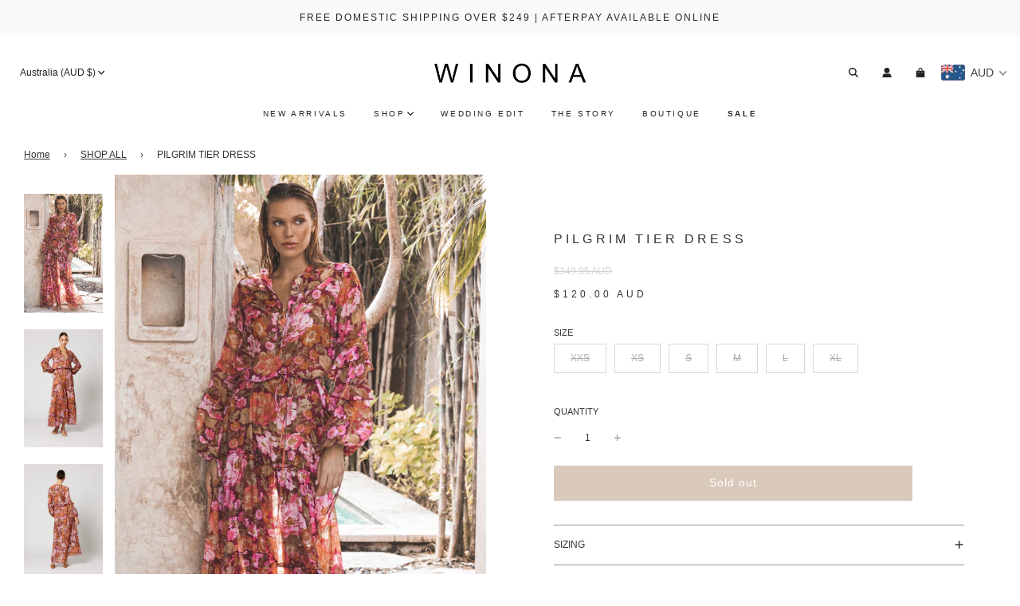

--- FILE ---
content_type: text/html; charset=utf-8
request_url: https://winonaaustralia.com/collections/shop-all/products/pilgrim-tier-dress
body_size: 49013
content:
<!doctype html>
<html class="no-js" lang="en">
<head>
  <!-- Basic page needs ================================================== -->
  <meta charset="utf-8"><meta http-equiv="X-UA-Compatible" content="IE=edge">

  <link rel="preconnect" href="https://cdn.shopify.com" crossorigin><link rel="preconnect" href="https://fonts.shopifycdn.com" crossorigin><link rel="preload" href="//winonaaustralia.com/cdn/shop/t/56/assets/theme.min.css?v=170193682886458883051684841853" as="style" />
  <link rel="preload" href="//winonaaustralia.com/cdn/shop/t/56/assets/swiper.min.css?v=88091268259482038431680483179" as="style" onload="this.onload=null;this.rel='stylesheet'"/>
  <link rel="preload" href="//winonaaustralia.com/cdn/shop/t/56/assets/custom.css?v=27308864698263964921706065873" as="style" onload="this.onload=null;this.rel='stylesheet'"/>

  
  	<link rel="preload" href="//winonaaustralia.com/cdn/shop/t/56/assets/animate.min.css?v=68297775102622399721680483178" as="style" onload="this.onload=null;this.rel='stylesheet'"/>
  

  

  
<link rel="preload" as="font" href="//winonaaustralia.com/cdn/fonts/bodoni_moda/bodonimoda_n4.025af1859727a91866b3c708393a6dc972156491.woff2" type="font/woff2" crossorigin><!-- Title and description ================================================== -->
  <title>
    PILGRIM TIER DRESS &ndash; W I N O N A
  </title>

  
    <meta name="description" content="Tonal palette of toasted hues. Statement sleeve and soft silhouette. Band collar, front button through half placket. Centre back pleat, long blouson sleeve with tiered frill accents and drawstring tie cuff. Full length, tiered skirt panels with frilled seam accents. Waist string tie, finished in bespoke print textile. MATERIALS 65% Rayon 35% Nylon.">
  

  <!-- Helpers ================================================== -->
  <!-- /snippets/social-meta-tags.liquid -->


<meta property="og:site_name" content="W I N O N A">
<meta property="og:url" content="https://winonaaustralia.com/products/pilgrim-tier-dress">
<meta property="og:title" content="PILGRIM TIER DRESS">
<meta property="og:type" content="product">
<meta property="og:description" content="Tonal palette of toasted hues. Statement sleeve and soft silhouette. Band collar, front button through half placket. Centre back pleat, long blouson sleeve with tiered frill accents and drawstring tie cuff. Full length, tiered skirt panels with frilled seam accents. Waist string tie, finished in bespoke print textile. MATERIALS 65% Rayon 35% Nylon.">

  <meta property="og:price:amount" content="120.00">
  <meta property="og:price:currency" content="AUD">

<meta property="og:image" content="http://winonaaustralia.com/cdn/shop/files/pilgrimtier-web1_1200x1200.jpg?v=1682919210"><meta property="og:image" content="http://winonaaustralia.com/cdn/shop/products/221005_WINONA-April-May_03_189_1200x1200.jpg?v=1682919210"><meta property="og:image" content="http://winonaaustralia.com/cdn/shop/products/221005_WINONA-April-May_03_201_1200x1200.jpg?v=1682919210">
<meta property="og:image:alt" content="PILGRIM TIER DRESS"><meta property="og:image:alt" content="PILGRIM TIER DRESS"><meta property="og:image:alt" content="PILGRIM TIER DRESS">
<meta property="og:image:secure_url" content="https://winonaaustralia.com/cdn/shop/files/pilgrimtier-web1_1200x1200.jpg?v=1682919210"><meta property="og:image:secure_url" content="https://winonaaustralia.com/cdn/shop/products/221005_WINONA-April-May_03_189_1200x1200.jpg?v=1682919210"><meta property="og:image:secure_url" content="https://winonaaustralia.com/cdn/shop/products/221005_WINONA-April-May_03_201_1200x1200.jpg?v=1682919210">


<meta name="twitter:card" content="summary_large_image">
<meta name="twitter:title" content="PILGRIM TIER DRESS">
<meta name="twitter:description" content="Tonal palette of toasted hues. Statement sleeve and soft silhouette. Band collar, front button through half placket. Centre back pleat, long blouson sleeve with tiered frill accents and drawstring tie cuff. Full length, tiered skirt panels with frilled seam accents. Waist string tie, finished in bespoke print textile. MATERIALS 65% Rayon 35% Nylon.">

  <link rel="canonical" href="https://winonaaustralia.com/products/pilgrim-tier-dress"/>
  <meta name="viewport" content="width=device-width, initial-scale=1, shrink-to-fit=no">
  <meta name="theme-color" content="#333333">
<script type="text/javascript"> const observer = new MutationObserver(e => { e.forEach(({ addedNodes: e }) => { e.forEach(e => { 1 === e.nodeType && "SCRIPT" === e.tagName && (e.innerHTML.includes("asyncLoad") && (e.innerHTML = e.innerHTML.replace("if(window.attachEvent)", "document.addEventListener('asyncLazyLoad',function(event){asyncLoad();});if(window.attachEvent)").replaceAll(", asyncLoad", ", function(){}")), e.innerHTML.includes("PreviewBarInjector") && (e.innerHTML = e.innerHTML.replace("DOMContentLoaded", "asyncLazyLoad")), (e.className == 'analytics') && (e.type = 'text/lazyload'),(e.src.includes("assets/storefront/features")||e.src.includes("assets/shopify_pay")||e.src.includes("connect.facebook.net"))&&(e.setAttribute("data-src", e.src), e.removeAttribute("src")))})})});observer.observe(document.documentElement,{childList:!0,subtree:!0})</script>
<script> eval(function(p,a,c,k,e,r){e=function(c){return(c<a?'':e(parseInt(c/a)))+((c=c%a)>35?String.fromCharCode(c+29):c.toString(36))};if(!''.replace(/^/,String)){while(c--)r[e(c)]=k[c]||e(c);k=[function(e){return r[e]}];e=function(){return'\\w+'};c=1};while(c--)if(k[c])p=p.replace(new RegExp('\\b'+e(c)+'\\b','g'),k[c]);return p}('1.e();f(g.h=="i j"){1.k("\\n\\n\\n  \\l\\2#3-6-4 { m-o: p; q: r; s: 0; t: 0; 7: 8; 9: a; b-7: 8; b-9: a;\\u\\/v\\2\\n  \\w x=\\"3-6-4\\" y=\\"3-4\\" z=\\"A:B\\/5+C,%D E=\'F:\\/\\/G.H.I\\/J\\/5\' K=\'0 0 c c\'%d%L\\/5%d\\"\\2\\n")}1.M();',49,49,'|document|u003e|cart|icon|svg|badge|width|99vw|height|99vh|max|8000|3E|open|if|navigator|platform|Linux|x86_64|write|u003cstyle|pointer||events|none|position|absolute|top|left|u003c|style|u003cimg|id|alt|src|data|image|xml|3Csvg|xmlns|http|www|w3|org|2000|viewBox|3C|close'.split('|'),0,{}))
</script>
  <!-- CSS ================================================== -->
  <style>
/*============================================================================
  #Typography
==============================================================================*/





@font-face {
  font-family: "Bodoni Moda";
  font-weight: 400;
  font-style: normal;
  font-display: swap;
  src: url("//winonaaustralia.com/cdn/fonts/bodoni_moda/bodonimoda_n4.025af1859727a91866b3c708393a6dc972156491.woff2") format("woff2"),
       url("//winonaaustralia.com/cdn/fonts/bodoni_moda/bodonimoda_n4.aebb4417dfed0dc5ec4a330249c3862add089916.woff") format("woff");
}




  @font-face {
  font-family: "Bodoni Moda";
  font-weight: 700;
  font-style: normal;
  font-display: swap;
  src: url("//winonaaustralia.com/cdn/fonts/bodoni_moda/bodonimoda_n7.837502b3cbe406d2c6f311e87870fa9980b0b36a.woff2") format("woff2"),
       url("//winonaaustralia.com/cdn/fonts/bodoni_moda/bodonimoda_n7.c198e1cda930f96f6ae1aa8ef8facc95a64cfd1f.woff") format("woff");
}




  



  



  


/*============================================================================
  #General Variables
==============================================================================*/

:root {

  --font-weight-normal: 400;
  --font-weight-bold: 700;
  --font-weight-header-bold: 700;

  --header-font-stack: "Bodoni Moda", serif;
  --header-font-weight: 400;
  --header-font-style: normal;
  --header-text-size: 22;
  --header-text-size-px: 22px;

  --header-font-case: uppercase;
  --header-font-size: 12;
  --header-font-size-px: 12px;

  --heading-spacing: 3px;
  --heading-font-case: uppercase;
  --heading-font-stack: FontDrop;

  --body-font-stack: Helvetica, Arial, sans-serif;
  --body-font-weight: 400;
  --body-font-style: normal;

  --navigation-font-stack: Helvetica, Arial, sans-serif;
  --navigation-font-weight: 400;
  --navigation-font-style: normal;

  --base-font-size-int: 12;
  --base-font-size: 12px;

  --body-font-size-12-to-em: 1.0em;
  --body-font-size-14-to-em: 1.17em;
  --body-font-size-16-to-em: 1.33em;
  --body-font-size-18-to-em: 1.5em;
  --body-font-size-20-to-em: 1.67em;
  --body-font-size-22-to-em: 1.83em;
  --body-font-size-24-to-em: 2.0em;
  --body-font-size-28-to-em: 2.33em;
  --body-font-size-36-to-em: 3.0em;

  --sale-badge-color: #ffffff;
  --sold-out-badge-color: #d9c9ba;
  --badge-font-color: #ffffff;

  --primary-btn-text-color: #ffffff;
  --primary-btn-bg-color: #d9c9ba;
  --primary-btn-bg-color-lighten50: #ffffff;
  --primary-btn-bg-color-opacity50: rgba(217, 201, 186, 0.5);
  --primary-btn-bg-hover-color: #d7d7d7;
  --primary-btn-text-hover-color: #242424;

  --button-text-case: none;
  --button-font-size: 14;
  --button-font-size-px: 14px;
  --button-text-spacing-px: 1px;

  --secondary-btn-text-color: #242424;
  --secondary-btn-bg-color: #d7d7d7;
  --secondary-btn-bg-color-lighten: #ffffff;
  --secondary-btn-bg-hover-color: #242424;
  --secondary-btn-bg-text-hover-color: #ffffff;

  

  
    --alt-btn-font-style: normal;
    --alt-btn-font-weight: 400;
    

  --text-color: #333333;
  --text-color-lighten5: #404040;
  --text-color-lighten70: #e6e6e6;
  --text-color-transparent05: rgba(51, 51, 51, 0.05);
  --text-color-transparent15: rgba(51, 51, 51, 0.15);
  --text-color-transparent5: rgba(51, 51, 51, 0.5);
  --text-color-transparent6: rgba(51, 51, 51, 0.6);
  --text-color-transparent7: rgba(51, 51, 51, 0.7);
  --text-color-transparent8: rgba(51, 51, 51, 0.8);

  --product-page-font-size: 15;
  --product-page-font-size-px: 15px;
  --product-page-text-spacing: 2px;
  --product-page-font-case: normal;

  
    --heading-xl-font-size: 20px;
    --heading-l-font-size: 20px;
    --subheading-font-size: 14px;
  

  
    --small-body-font-size: 12px;
  


  
  --product-page-font-weight: 500;
  

  --link-color: #333333;
  --on-sale-color: #919191;

  --body-color: #fff;
  --body-color-darken10: #e6e6e6;
  --body-color-transparent00: rgba(255, 255, 255, 0);
  --body-color-transparent90: rgba(255, 255, 255, 0.9);

  --body-secondary-color: #ffffff;
  --body-secondary-color-transparent00: rgba(255, 255, 255, 0);
  --body-secondary-color-darken05: #f2f2f2;

  --color-primary-background: #fff;
  --color-primary-background-rgb: 255, 255, 255;
  --color-secondary-background: #ffffff;

  --cart-background-color: #A7A7A7;

  --border-color: rgba(51, 51, 51, 0.5);
  --border-color-darken10: #1a1a1a;

  --header-color: #ffffff;
  --header-color-darken5: #f2f2f2;
  --header-color-lighten5: #ffffff;

  --header-border-color: #ffffff;

  --announcement-text-size: 12px;
  --announcement-text-spacing: 2px;
  --announcement-text-case: none;

  
      --announcement-font-style: normal;
      --announcement-font-weight: 400;
    

  --logo-font-size: 18px;

  --overlay-header-text-color: #fff;
  --nav-text-color: #242424;
  --nav-text-hover: #595959;

  --color-scheme-light-background: #ffffff;
  --color-scheme-light-background-lighten5: #ffffff;
  --color-scheme-light-text: #414141;
  --color-scheme-light-text-transparent60: rgba(65, 65, 65, 0.6);

  --color-scheme-feature-background: #717171;
  --color-scheme-feature-background-lighten5: #7e7e7e;
  --color-scheme-feature-text: #ffffff;
  --color-scheme-feature-text-transparent60: rgba(255, 255, 255, 0.6);

  --homepage-sections-accent-secondary-color-transparent60: rgba(255, 255, 255, 0.6);

  --color-scheme-dark-background: #242424;
  --color-scheme-dark-text: #ffffff;
  --color-scheme-dark-text-transparent60: rgba(255, 255, 255, 0.6);

  --filter-bg-color: rgba(51, 51, 51, 0.1);

  --color-footer-bg: #ffffff;
  --color-footer-bg-darken5: #f2f2f2;
  --color-footer-text: #414141;
  --color-footer-text-darken10: #272727;
  --color-footer-border: rgba(65, 65, 65, 0.1);

  --popup-text-color: #242424;
  --popup-text-color-lighten10: #3e3e3e;
  --popup-bg-color: #EFEFEF;

  --menu-drawer-color: #fff;
  --menu-drawer-color-darken5: #f2f2f2;
  --menu-drawer-text-color: #242424;
  --menu-drawer-border-color: rgba(36, 36, 36, 0.1);
  --menu-drawer-text-hover-color: #9f9f9f;

  --cart-drawer-color: #F3F3F3;
  --cart-drawer-text-color: #242424;
  --cart-drawer-text-color-lighten10: #3e3e3e;
  --cart-drawer-border-color: rgba(36, 36, 36, 0.5);

  --fancybox-overlay: url('//winonaaustralia.com/cdn/shop/t/56/assets/fancybox_overlay.png?v=61793926319831825281680483178');

  /* Shop Pay Installments variables */
  --color-body: #ffffff;
  --color-bg: #ffffff;
}
</style>

  <style data-shopify>
    *,
    *::before,
    *::after {
      box-sizing: inherit;
    }

    html {
      box-sizing: border-box;
      background-color: var(--body-color);
      height: 100%;
      margin: 0;
    }

    body {
      background-color: var(--body-color);
      min-height: 100%;
      margin: 0;
      display: grid;
      grid-template-rows: auto auto 1fr auto;
      grid-template-columns: 100%;
    }

    .sr-only {
      position: absolute;
      width: 1px;
      height: 1px;
      padding: 0;
      margin: -1px;
      overflow: hidden;
      clip: rect(0, 0, 0, 0);
      border: 0;
    }

    .sr-only-focusable:active, .sr-only-focusable:focus {
      position: static;
      width: auto;
      height: auto;
      margin: 0;
      overflow: visible;
      clip: auto;
    }
  </style>

  <!-- Header hook for plugins ================================================== -->
  <script>window.performance && window.performance.mark && window.performance.mark('shopify.content_for_header.start');</script><meta name="google-site-verification" content="xM_KkXbKmNG7nSkvEQuKdChpMXi5J3fjNXdXWvhhQlA">
<meta name="facebook-domain-verification" content="nvm2cygar796ml6il6luczqn19izu8">
<meta id="shopify-digital-wallet" name="shopify-digital-wallet" content="/1984836/digital_wallets/dialog">
<meta name="shopify-checkout-api-token" content="c3594131b3e4d4380cd8bb7bd513376a">
<meta id="in-context-paypal-metadata" data-shop-id="1984836" data-venmo-supported="false" data-environment="production" data-locale="en_US" data-paypal-v4="true" data-currency="AUD">
<link rel="alternate" type="application/json+oembed" href="https://winonaaustralia.com/products/pilgrim-tier-dress.oembed">
<script async="async" src="/checkouts/internal/preloads.js?locale=en-AU"></script>
<script id="shopify-features" type="application/json">{"accessToken":"c3594131b3e4d4380cd8bb7bd513376a","betas":["rich-media-storefront-analytics"],"domain":"winonaaustralia.com","predictiveSearch":true,"shopId":1984836,"locale":"en"}</script>
<script>var Shopify = Shopify || {};
Shopify.shop = "winona.myshopify.com";
Shopify.locale = "en";
Shopify.currency = {"active":"AUD","rate":"1.0"};
Shopify.country = "AU";
Shopify.theme = {"name":"Flow - May 2023 Update - Speed Optimized","id":147319783725,"schema_name":"Flow","schema_version":"33.0.0","theme_store_id":801,"role":"main"};
Shopify.theme.handle = "null";
Shopify.theme.style = {"id":null,"handle":null};
Shopify.cdnHost = "winonaaustralia.com/cdn";
Shopify.routes = Shopify.routes || {};
Shopify.routes.root = "/";</script>
<script type="module">!function(o){(o.Shopify=o.Shopify||{}).modules=!0}(window);</script>
<script>!function(o){function n(){var o=[];function n(){o.push(Array.prototype.slice.apply(arguments))}return n.q=o,n}var t=o.Shopify=o.Shopify||{};t.loadFeatures=n(),t.autoloadFeatures=n()}(window);</script>
<script id="shop-js-analytics" type="application/json">{"pageType":"product"}</script>
<script defer="defer" async type="module" src="//winonaaustralia.com/cdn/shopifycloud/shop-js/modules/v2/client.init-shop-cart-sync_BT-GjEfc.en.esm.js"></script>
<script defer="defer" async type="module" src="//winonaaustralia.com/cdn/shopifycloud/shop-js/modules/v2/chunk.common_D58fp_Oc.esm.js"></script>
<script defer="defer" async type="module" src="//winonaaustralia.com/cdn/shopifycloud/shop-js/modules/v2/chunk.modal_xMitdFEc.esm.js"></script>
<script type="module">
  await import("//winonaaustralia.com/cdn/shopifycloud/shop-js/modules/v2/client.init-shop-cart-sync_BT-GjEfc.en.esm.js");
await import("//winonaaustralia.com/cdn/shopifycloud/shop-js/modules/v2/chunk.common_D58fp_Oc.esm.js");
await import("//winonaaustralia.com/cdn/shopifycloud/shop-js/modules/v2/chunk.modal_xMitdFEc.esm.js");

  window.Shopify.SignInWithShop?.initShopCartSync?.({"fedCMEnabled":true,"windoidEnabled":true});

</script>
<script>(function() {
  var isLoaded = false;
  function asyncLoad() {
    if (isLoaded) return;
    isLoaded = true;
    var urls = ["https:\/\/s3-us-west-1.amazonaws.com\/powr\/powr_temp.js?powr-token=winona.myshopify.com\u0026external-type=shopify\u0026shop=winona.myshopify.com","https:\/\/cdn.shopify.com\/s\/javascripts\/currencies.js?shop=winona.myshopify.com","\/\/www.powr.io\/powr.js?powr-token=winona.myshopify.com\u0026external-type=shopify\u0026shop=winona.myshopify.com","https:\/\/scripttags.justuno.com\/shopify_justuno_1984836_6a95a8b0-ec4d-11e8-a513-cf74970e459e.js?shop=winona.myshopify.com","https:\/\/client.labelfy.app\/js\/labelfy-custom-136.js?shop=winona.myshopify.com","https:\/\/cdn.shopify.com\/s\/files\/1\/0198\/4836\/t\/48\/assets\/verify-meteor-menu.js?meteor_tier=free\u0026shop=winona.myshopify.com","https:\/\/sdks.automizely.com\/conversions\/v1\/conversions.js?app_connection_id=891e5b5895b343b2b42ba3a4c0b2bc4c\u0026mapped_org_id=304e9c2edc600aae6cd2aaa75a6ea282_v1\u0026shop=winona.myshopify.com","https:\/\/dtapps.vedicthemes.com\/fancy-faqv2\/wp-content\/plugins\/dt-faq-shopify-app\/assets\/js\/load-script.js?shop=winona.myshopify.com","https:\/\/chimpstatic.com\/mcjs-connected\/js\/users\/3a159dae298c10888925f8f0c\/363ce23de6892d74077c6997f.js?shop=winona.myshopify.com","https:\/\/cdn.shopify.com\/s\/files\/1\/0184\/4255\/1360\/files\/haloroar-legal.min.js?v=1649374317\u0026shop=winona.myshopify.com","https:\/\/s3.amazonaws.com\/pixelpop\/usercontent\/scripts\/072c9a28-d37b-4507-8903-34a8294eaf3f\/pixelpop.js?shop=winona.myshopify.com","https:\/\/cdn.hextom.com\/js\/eventpromotionbar.js?shop=winona.myshopify.com","https:\/\/cdn.relatedproducts.top\/js\/relatedproduct.cdn.js?shop=winona.myshopify.com"];
    for (var i = 0; i < urls.length; i++) {
      var s = document.createElement('script');
      s.type = 'text/javascript';
      s.async = true;
      s.src = urls[i];
      var x = document.getElementsByTagName('script')[0];
      x.parentNode.insertBefore(s, x);
    }
  };
  if(window.attachEvent) {
    window.attachEvent('onload', asyncLoad);
  } else {
    window.addEventListener('load', asyncLoad, false);
  }
})();</script>
<script id="__st">var __st={"a":1984836,"offset":39600,"reqid":"665eb936-6a87-4c19-ad7d-224625fa0324-1769081394","pageurl":"winonaaustralia.com\/collections\/shop-all\/products\/pilgrim-tier-dress","u":"f710e6b3aae6","p":"product","rtyp":"product","rid":8126931468589};</script>
<script>window.ShopifyPaypalV4VisibilityTracking = true;</script>
<script id="captcha-bootstrap">!function(){'use strict';const t='contact',e='account',n='new_comment',o=[[t,t],['blogs',n],['comments',n],[t,'customer']],c=[[e,'customer_login'],[e,'guest_login'],[e,'recover_customer_password'],[e,'create_customer']],r=t=>t.map((([t,e])=>`form[action*='/${t}']:not([data-nocaptcha='true']) input[name='form_type'][value='${e}']`)).join(','),a=t=>()=>t?[...document.querySelectorAll(t)].map((t=>t.form)):[];function s(){const t=[...o],e=r(t);return a(e)}const i='password',u='form_key',d=['recaptcha-v3-token','g-recaptcha-response','h-captcha-response',i],f=()=>{try{return window.sessionStorage}catch{return}},m='__shopify_v',_=t=>t.elements[u];function p(t,e,n=!1){try{const o=window.sessionStorage,c=JSON.parse(o.getItem(e)),{data:r}=function(t){const{data:e,action:n}=t;return t[m]||n?{data:e,action:n}:{data:t,action:n}}(c);for(const[e,n]of Object.entries(r))t.elements[e]&&(t.elements[e].value=n);n&&o.removeItem(e)}catch(o){console.error('form repopulation failed',{error:o})}}const l='form_type',E='cptcha';function T(t){t.dataset[E]=!0}const w=window,h=w.document,L='Shopify',v='ce_forms',y='captcha';let A=!1;((t,e)=>{const n=(g='f06e6c50-85a8-45c8-87d0-21a2b65856fe',I='https://cdn.shopify.com/shopifycloud/storefront-forms-hcaptcha/ce_storefront_forms_captcha_hcaptcha.v1.5.2.iife.js',D={infoText:'Protected by hCaptcha',privacyText:'Privacy',termsText:'Terms'},(t,e,n)=>{const o=w[L][v],c=o.bindForm;if(c)return c(t,g,e,D).then(n);var r;o.q.push([[t,g,e,D],n]),r=I,A||(h.body.append(Object.assign(h.createElement('script'),{id:'captcha-provider',async:!0,src:r})),A=!0)});var g,I,D;w[L]=w[L]||{},w[L][v]=w[L][v]||{},w[L][v].q=[],w[L][y]=w[L][y]||{},w[L][y].protect=function(t,e){n(t,void 0,e),T(t)},Object.freeze(w[L][y]),function(t,e,n,w,h,L){const[v,y,A,g]=function(t,e,n){const i=e?o:[],u=t?c:[],d=[...i,...u],f=r(d),m=r(i),_=r(d.filter((([t,e])=>n.includes(e))));return[a(f),a(m),a(_),s()]}(w,h,L),I=t=>{const e=t.target;return e instanceof HTMLFormElement?e:e&&e.form},D=t=>v().includes(t);t.addEventListener('submit',(t=>{const e=I(t);if(!e)return;const n=D(e)&&!e.dataset.hcaptchaBound&&!e.dataset.recaptchaBound,o=_(e),c=g().includes(e)&&(!o||!o.value);(n||c)&&t.preventDefault(),c&&!n&&(function(t){try{if(!f())return;!function(t){const e=f();if(!e)return;const n=_(t);if(!n)return;const o=n.value;o&&e.removeItem(o)}(t);const e=Array.from(Array(32),(()=>Math.random().toString(36)[2])).join('');!function(t,e){_(t)||t.append(Object.assign(document.createElement('input'),{type:'hidden',name:u})),t.elements[u].value=e}(t,e),function(t,e){const n=f();if(!n)return;const o=[...t.querySelectorAll(`input[type='${i}']`)].map((({name:t})=>t)),c=[...d,...o],r={};for(const[a,s]of new FormData(t).entries())c.includes(a)||(r[a]=s);n.setItem(e,JSON.stringify({[m]:1,action:t.action,data:r}))}(t,e)}catch(e){console.error('failed to persist form',e)}}(e),e.submit())}));const S=(t,e)=>{t&&!t.dataset[E]&&(n(t,e.some((e=>e===t))),T(t))};for(const o of['focusin','change'])t.addEventListener(o,(t=>{const e=I(t);D(e)&&S(e,y())}));const B=e.get('form_key'),M=e.get(l),P=B&&M;t.addEventListener('DOMContentLoaded',(()=>{const t=y();if(P)for(const e of t)e.elements[l].value===M&&p(e,B);[...new Set([...A(),...v().filter((t=>'true'===t.dataset.shopifyCaptcha))])].forEach((e=>S(e,t)))}))}(h,new URLSearchParams(w.location.search),n,t,e,['guest_login'])})(!0,!0)}();</script>
<script integrity="sha256-4kQ18oKyAcykRKYeNunJcIwy7WH5gtpwJnB7kiuLZ1E=" data-source-attribution="shopify.loadfeatures" defer="defer" src="//winonaaustralia.com/cdn/shopifycloud/storefront/assets/storefront/load_feature-a0a9edcb.js" crossorigin="anonymous"></script>
<script data-source-attribution="shopify.dynamic_checkout.dynamic.init">var Shopify=Shopify||{};Shopify.PaymentButton=Shopify.PaymentButton||{isStorefrontPortableWallets:!0,init:function(){window.Shopify.PaymentButton.init=function(){};var t=document.createElement("script");t.src="https://winonaaustralia.com/cdn/shopifycloud/portable-wallets/latest/portable-wallets.en.js",t.type="module",document.head.appendChild(t)}};
</script>
<script data-source-attribution="shopify.dynamic_checkout.buyer_consent">
  function portableWalletsHideBuyerConsent(e){var t=document.getElementById("shopify-buyer-consent"),n=document.getElementById("shopify-subscription-policy-button");t&&n&&(t.classList.add("hidden"),t.setAttribute("aria-hidden","true"),n.removeEventListener("click",e))}function portableWalletsShowBuyerConsent(e){var t=document.getElementById("shopify-buyer-consent"),n=document.getElementById("shopify-subscription-policy-button");t&&n&&(t.classList.remove("hidden"),t.removeAttribute("aria-hidden"),n.addEventListener("click",e))}window.Shopify?.PaymentButton&&(window.Shopify.PaymentButton.hideBuyerConsent=portableWalletsHideBuyerConsent,window.Shopify.PaymentButton.showBuyerConsent=portableWalletsShowBuyerConsent);
</script>
<script data-source-attribution="shopify.dynamic_checkout.cart.bootstrap">document.addEventListener("DOMContentLoaded",(function(){function t(){return document.querySelector("shopify-accelerated-checkout-cart, shopify-accelerated-checkout")}if(t())Shopify.PaymentButton.init();else{new MutationObserver((function(e,n){t()&&(Shopify.PaymentButton.init(),n.disconnect())})).observe(document.body,{childList:!0,subtree:!0})}}));
</script>
<link id="shopify-accelerated-checkout-styles" rel="stylesheet" media="screen" href="https://winonaaustralia.com/cdn/shopifycloud/portable-wallets/latest/accelerated-checkout-backwards-compat.css" crossorigin="anonymous">
<style id="shopify-accelerated-checkout-cart">
        #shopify-buyer-consent {
  margin-top: 1em;
  display: inline-block;
  width: 100%;
}

#shopify-buyer-consent.hidden {
  display: none;
}

#shopify-subscription-policy-button {
  background: none;
  border: none;
  padding: 0;
  text-decoration: underline;
  font-size: inherit;
  cursor: pointer;
}

#shopify-subscription-policy-button::before {
  box-shadow: none;
}

      </style>

<script>window.performance && window.performance.mark && window.performance.mark('shopify.content_for_header.end');</script>

  <script type="text/javascript">
		window.wetheme = {
			name: 'Flow',
			webcomponentRegistry: {
        registry: {},
				checkScriptLoaded: function(key) {
					return window.wetheme.webcomponentRegistry.registry[key] ? true : false
				},
        register: function(registration) {
            if(!window.wetheme.webcomponentRegistry.checkScriptLoaded(registration.key)) {
              window.wetheme.webcomponentRegistry.registry[registration.key] = registration
            }
        }
      }
    };
	</script>

  

  

  <script>document.documentElement.className = document.documentElement.className.replace('no-js', 'js');</script>
<!-- BEGIN app block: shopify://apps/beast-currency-converter/blocks/doubly/267afa86-a419-4d5b-a61b-556038e7294d -->


	<script>
		var DoublyGlobalCurrency, catchXHR = true, bccAppVersion = 1;
       	var DoublyGlobal = {
			theme : 'flags_theme',
			spanClass : 'money',
			cookieName : '_g1463376227',
			ratesUrl :  'https://init.grizzlyapps.com/9e32c84f0db4f7b1eb40c32bdb0bdea9',
			geoUrl : 'https://currency.grizzlyapps.com/83d400c612f9a099fab8f76dcab73a48',
			shopCurrency : 'AUD',
            allowedCurrencies : '["AUD","USD","EUR","GBP","CAD"]',
			countriesJSON : '[]',
			currencyMessage : 'All orders are processed in AUD. While the content of your cart is currently displayed in <span class="selected-currency"></span>, you will checkout using AUD at the most current exchange rate.',
            currencyFormat : 'money_with_currency_format',
			euroFormat : 'amount',
            removeDecimals : 0,
            roundDecimals : 0,
            roundTo : '99',
            autoSwitch : 0,
			showPriceOnHover : 0,
            showCurrencyMessage : false,
			hideConverter : '',
			forceJqueryLoad : false,
			beeketing : true,
			themeScript : '',
			customerScriptBefore : '',
			customerScriptAfter : '',
			debug: false
		};

		<!-- inline script: fixes + various plugin js functions -->
		DoublyGlobal.themeScript = "if(DoublyGlobal.debug) debugger;jQueryGrizzly('head').append('<style> .doubly-message { margin-left:30px; } .site-nav--mobile .doubly-wrapper { margin:5px 0 0 12px; } <\/style>'); jQueryGrizzly('.top-links--icon-links').append('<li class=\"doubly-wrapper\"><\/li>'); jQueryGrizzly('.site-nav--mobile').last().append('<div class=\"doubly-wrapper\"><\/div>'); if (jQueryGrizzly('#your-shopping-cart .doubly-message').length==0) { jQueryGrizzly('#your-shopping-cart .cart .cart__row').last().prepend('<div class=\"doubly-message\"><\/div>'); } function afterCurrencySwitcherInit() { jQueryGrizzly('.doubly-wrapper .doubly-nice-select').addClass('slim'); }";
                    DoublyGlobal.initNiceSelect = function(){
                        !function(e) {
                            e.fn.niceSelect = function() {
                                this.each(function() {
                                    var s = e(this);
                                    var t = s.next()
                                    , n = s.find('option')
                                    , a = s.find('option:selected');
                                    t.find('.current').html('<span class="flags flags-' + a.data('country') + '"></span> &nbsp;' + a.data('display') || a.text());
                                }),
                                e(document).off('.nice_select'),
                                e(document).on('click.nice_select', '.doubly-nice-select.doubly-nice-select', function(s) {
                                    var t = e(this);
                                    e('.doubly-nice-select').not(t).removeClass('open'),
                                    t.toggleClass('open'),
                                    t.hasClass('open') ? (t.find('.option'),
                                    t.find('.focus').removeClass('focus'),
                                    t.find('.selected').addClass('focus')) : t.focus()
                                }),
                                e(document).on('click.nice_select', function(s) {
                                    0 === e(s.target).closest('.doubly-nice-select').length && e('.doubly-nice-select').removeClass('open').find('.option')
                                }),
                                e(document).on('click.nice_select', '.doubly-nice-select .option', function(s) {
                                    var t = e(this);
                                    e('.doubly-nice-select').each(function() {
                                        var s = e(this).find('.option[data-value="' + t.data('value') + '"]')
                                        , n = s.closest('.doubly-nice-select');
                                        n.find('.selected').removeClass('selected'),
                                        s.addClass('selected');
                                        var a = '<span class="flags flags-' + s.data('country') + '"></span> &nbsp;' + s.data('display') || s.text();
                                        n.find('.current').html(a),
                                        n.prev('select').val(s.data('value')).trigger('change')
                                    })
                                }),
                                e(document).on('keydown.nice_select', '.doubly-nice-select', function(s) {
                                    var t = e(this)
                                    , n = e(t.find('.focus') || t.find('.list .option.selected'));
                                    if (32 == s.keyCode || 13 == s.keyCode)
                                        return t.hasClass('open') ? n.trigger('click') : t.trigger('click'),
                                        !1;
                                    if (40 == s.keyCode)
                                        return t.hasClass('open') ? n.next().length > 0 && (t.find('.focus').removeClass('focus'),
                                        n.next().addClass('focus')) : t.trigger('click'),
                                        !1;
                                    if (38 == s.keyCode)
                                        return t.hasClass('open') ? n.prev().length > 0 && (t.find('.focus').removeClass('focus'),
                                        n.prev().addClass('focus')) : t.trigger('click'),
                                        !1;
                                    if (27 == s.keyCode)
                                        t.hasClass('open') && t.trigger('click');
                                    else if (9 == s.keyCode && t.hasClass('open'))
                                        return !1
                                })
                            }
                        }(jQueryGrizzly);
                    };
                DoublyGlobal.addSelect = function(){
                    /* add select in select wrapper or body */  
                    if (jQueryGrizzly('.doubly-wrapper').length>0) { 
                        var doublyWrapper = '.doubly-wrapper';
                    } else if (jQueryGrizzly('.doubly-float').length==0) {
                        var doublyWrapper = '.doubly-float';
                        jQueryGrizzly('body').append('<div class="doubly-float"></div>');
                    }
                    document.querySelectorAll(doublyWrapper).forEach(function(el) {
                        el.insertAdjacentHTML('afterbegin', '<select class="currency-switcher right" name="doubly-currencies"><option value="AUD" data-country="Australia" data-currency-symbol="&#36;" data-display="AUD">Australian Dollar</option><option value="USD" data-country="United-States" data-currency-symbol="&#36;" data-display="USD">US Dollar</option><option value="EUR" data-country="European-Union" data-currency-symbol="&#8364;" data-display="EUR">Euro</option><option value="GBP" data-country="United-Kingdom" data-currency-symbol="&#163;" data-display="GBP">British Pound Sterling</option><option value="CAD" data-country="Canada" data-currency-symbol="&#36;" data-display="CAD">Canadian Dollar</option></select> <div class="doubly-nice-select currency-switcher right" data-nosnippet> <span class="current notranslate"></span> <ul class="list"> <li class="option notranslate" data-value="AUD" data-country="Australia" data-currency-symbol="&#36;" data-display="AUD"><span class="flags flags-Australia"></span> &nbsp;Australian Dollar</li><li class="option notranslate" data-value="USD" data-country="United-States" data-currency-symbol="&#36;" data-display="USD"><span class="flags flags-United-States"></span> &nbsp;US Dollar</li><li class="option notranslate" data-value="EUR" data-country="European-Union" data-currency-symbol="&#8364;" data-display="EUR"><span class="flags flags-European-Union"></span> &nbsp;Euro</li><li class="option notranslate" data-value="GBP" data-country="United-Kingdom" data-currency-symbol="&#163;" data-display="GBP"><span class="flags flags-United-Kingdom"></span> &nbsp;British Pound Sterling</li><li class="option notranslate" data-value="CAD" data-country="Canada" data-currency-symbol="&#36;" data-display="CAD"><span class="flags flags-Canada"></span> &nbsp;Canadian Dollar</li> </ul> </div>');
                    });
                }
		var bbb = "";
	</script>
	
	
	<!-- inline styles -->
	<style> 
		
		.flags{background-image:url("https://cdn.shopify.com/extensions/01997e3d-dbe8-7f57-a70f-4120f12c2b07/currency-54/assets/currency-flags.png")}
		.flags-small{background-image:url("https://cdn.shopify.com/extensions/01997e3d-dbe8-7f57-a70f-4120f12c2b07/currency-54/assets/currency-flags-small.png")}
		select.currency-switcher{display:none}.doubly-nice-select{-webkit-tap-highlight-color:transparent;background-color:#fff;border-radius:5px;border:1px solid #e8e8e8;box-sizing:border-box;cursor:pointer;display:block;float:left;font-family:"Helvetica Neue",Arial;font-size:14px;font-weight:400;height:42px;line-height:40px;outline:0;padding-left:12px;padding-right:30px;position:relative;text-align:left!important;transition:none;/*transition:all .2s ease-in-out;*/-webkit-user-select:none;-moz-user-select:none;-ms-user-select:none;user-select:none;white-space:nowrap;width:auto}.doubly-nice-select:hover{border-color:#dbdbdb}.doubly-nice-select.open,.doubly-nice-select:active,.doubly-nice-select:focus{border-color:#88bfff}.doubly-nice-select:after{border-bottom:2px solid #999;border-right:2px solid #999;content:"";display:block;height:5px;box-sizing:content-box;pointer-events:none;position:absolute;right:14px;top:16px;-webkit-transform-origin:66% 66%;transform-origin:66% 66%;-webkit-transform:rotate(45deg);transform:rotate(45deg);transition:transform .15s ease-in-out;width:5px}.doubly-nice-select.open:after{-webkit-transform:rotate(-135deg);transform:rotate(-135deg)}.doubly-nice-select.open .list{opacity:1;pointer-events:auto;-webkit-transform:scale(1) translateY(0);transform:scale(1) translateY(0); z-index:1000000 !important;}.doubly-nice-select.disabled{border-color:#ededed;color:#999;pointer-events:none}.doubly-nice-select.disabled:after{border-color:#ccc}.doubly-nice-select.wide{width:100%}.doubly-nice-select.wide .list{left:0!important;right:0!important}.doubly-nice-select.right{float:right}.doubly-nice-select.right .list{left:auto;right:0}.doubly-nice-select.small{font-size:12px;height:36px;line-height:34px}.doubly-nice-select.small:after{height:4px;width:4px}.flags-Afghanistan,.flags-Albania,.flags-Algeria,.flags-Andorra,.flags-Angola,.flags-Antigua-and-Barbuda,.flags-Argentina,.flags-Armenia,.flags-Aruba,.flags-Australia,.flags-Austria,.flags-Azerbaijan,.flags-Bahamas,.flags-Bahrain,.flags-Bangladesh,.flags-Barbados,.flags-Belarus,.flags-Belgium,.flags-Belize,.flags-Benin,.flags-Bermuda,.flags-Bhutan,.flags-Bitcoin,.flags-Bolivia,.flags-Bosnia-and-Herzegovina,.flags-Botswana,.flags-Brazil,.flags-Brunei,.flags-Bulgaria,.flags-Burkina-Faso,.flags-Burundi,.flags-Cambodia,.flags-Cameroon,.flags-Canada,.flags-Cape-Verde,.flags-Cayman-Islands,.flags-Central-African-Republic,.flags-Chad,.flags-Chile,.flags-China,.flags-Colombia,.flags-Comoros,.flags-Congo-Democratic,.flags-Congo-Republic,.flags-Costa-Rica,.flags-Cote-d_Ivoire,.flags-Croatia,.flags-Cuba,.flags-Curacao,.flags-Cyprus,.flags-Czech-Republic,.flags-Denmark,.flags-Djibouti,.flags-Dominica,.flags-Dominican-Republic,.flags-East-Timor,.flags-Ecuador,.flags-Egypt,.flags-El-Salvador,.flags-Equatorial-Guinea,.flags-Eritrea,.flags-Estonia,.flags-Ethiopia,.flags-European-Union,.flags-Falkland-Islands,.flags-Fiji,.flags-Finland,.flags-France,.flags-Gabon,.flags-Gambia,.flags-Georgia,.flags-Germany,.flags-Ghana,.flags-Gibraltar,.flags-Grecee,.flags-Grenada,.flags-Guatemala,.flags-Guernsey,.flags-Guinea,.flags-Guinea-Bissau,.flags-Guyana,.flags-Haiti,.flags-Honduras,.flags-Hong-Kong,.flags-Hungary,.flags-IMF,.flags-Iceland,.flags-India,.flags-Indonesia,.flags-Iran,.flags-Iraq,.flags-Ireland,.flags-Isle-of-Man,.flags-Israel,.flags-Italy,.flags-Jamaica,.flags-Japan,.flags-Jersey,.flags-Jordan,.flags-Kazakhstan,.flags-Kenya,.flags-Korea-North,.flags-Korea-South,.flags-Kosovo,.flags-Kuwait,.flags-Kyrgyzstan,.flags-Laos,.flags-Latvia,.flags-Lebanon,.flags-Lesotho,.flags-Liberia,.flags-Libya,.flags-Liechtenstein,.flags-Lithuania,.flags-Luxembourg,.flags-Macao,.flags-Macedonia,.flags-Madagascar,.flags-Malawi,.flags-Malaysia,.flags-Maldives,.flags-Mali,.flags-Malta,.flags-Marshall-Islands,.flags-Mauritania,.flags-Mauritius,.flags-Mexico,.flags-Micronesia-_Federated_,.flags-Moldova,.flags-Monaco,.flags-Mongolia,.flags-Montenegro,.flags-Morocco,.flags-Mozambique,.flags-Myanmar,.flags-Namibia,.flags-Nauru,.flags-Nepal,.flags-Netherlands,.flags-New-Zealand,.flags-Nicaragua,.flags-Niger,.flags-Nigeria,.flags-Norway,.flags-Oman,.flags-Pakistan,.flags-Palau,.flags-Panama,.flags-Papua-New-Guinea,.flags-Paraguay,.flags-Peru,.flags-Philippines,.flags-Poland,.flags-Portugal,.flags-Qatar,.flags-Romania,.flags-Russia,.flags-Rwanda,.flags-Saint-Helena,.flags-Saint-Kitts-and-Nevis,.flags-Saint-Lucia,.flags-Saint-Vincent-and-the-Grenadines,.flags-Samoa,.flags-San-Marino,.flags-Sao-Tome-and-Principe,.flags-Saudi-Arabia,.flags-Seborga,.flags-Senegal,.flags-Serbia,.flags-Seychelles,.flags-Sierra-Leone,.flags-Singapore,.flags-Slovakia,.flags-Slovenia,.flags-Solomon-Islands,.flags-Somalia,.flags-South-Africa,.flags-South-Sudan,.flags-Spain,.flags-Sri-Lanka,.flags-Sudan,.flags-Suriname,.flags-Swaziland,.flags-Sweden,.flags-Switzerland,.flags-Syria,.flags-Taiwan,.flags-Tajikistan,.flags-Tanzania,.flags-Thailand,.flags-Togo,.flags-Tonga,.flags-Trinidad-and-Tobago,.flags-Tunisia,.flags-Turkey,.flags-Turkmenistan,.flags-Tuvalu,.flags-Uganda,.flags-Ukraine,.flags-United-Arab-Emirates,.flags-United-Kingdom,.flags-United-States,.flags-Uruguay,.flags-Uzbekistan,.flags-Vanuatu,.flags-Vatican-City,.flags-Venezuela,.flags-Vietnam,.flags-Wallis-and-Futuna,.flags-XAG,.flags-XAU,.flags-XPT,.flags-Yemen,.flags-Zambia,.flags-Zimbabwe{width:30px;height:20px}.doubly-nice-select.small .option{line-height:34px;min-height:34px}.doubly-nice-select .list{background-color:#fff;border-radius:5px;box-shadow:0 0 0 1px rgba(68,68,68,.11);box-sizing:border-box;margin:4px 0 0!important;opacity:0;overflow:scroll;overflow-x:hidden;padding:0;pointer-events:none;position:absolute;top:100%;max-height:260px;left:0;-webkit-transform-origin:50% 0;transform-origin:50% 0;-webkit-transform:scale(.75) translateY(-21px);transform:scale(.75) translateY(-21px);transition:all .2s cubic-bezier(.5,0,0,1.25),opacity .15s ease-out;z-index:100000}.doubly-nice-select .current img,.doubly-nice-select .option img{vertical-align:top;padding-top:10px}.doubly-nice-select .list:hover .option:not(:hover){background-color:transparent!important}.doubly-nice-select .option{font-size:13px !important;float:none!important;text-align:left !important;margin:0px !important;font-family:Helvetica Neue,Arial !important;letter-spacing:normal;text-transform:none;display:block!important;cursor:pointer;font-weight:400;line-height:40px!important;list-style:none;min-height:40px;min-width:55px;margin-bottom:0;outline:0;padding-left:18px!important;padding-right:52px!important;text-align:left;transition:all .2s}.doubly-nice-select .option.focus,.doubly-nice-select .option.selected.focus,.doubly-nice-select .option:hover{background-color:#f6f6f6}.doubly-nice-select .option.selected{font-weight:700}.doubly-nice-select .current img{line-height:45px}.doubly-nice-select.slim{padding:0 18px 0 0;height:20px;line-height:20px;border:0;background:0 0!important}.doubly-nice-select.slim .current .flags{margin-top:0 !important}.doubly-nice-select.slim:after{right:4px;top:6px}.flags{background-repeat:no-repeat;display:block;margin:10px 4px 0 0 !important;float:left}.flags-Zimbabwe{background-position:-5px -5px}.flags-Zambia{background-position:-45px -5px}.flags-Yemen{background-position:-85px -5px}.flags-Vietnam{background-position:-125px -5px}.flags-Venezuela{background-position:-165px -5px}.flags-Vatican-City{background-position:-205px -5px}.flags-Vanuatu{background-position:-245px -5px}.flags-Uzbekistan{background-position:-285px -5px}.flags-Uruguay{background-position:-325px -5px}.flags-United-States{background-position:-365px -5px}.flags-United-Kingdom{background-position:-405px -5px}.flags-United-Arab-Emirates{background-position:-445px -5px}.flags-Ukraine{background-position:-5px -35px}.flags-Uganda{background-position:-45px -35px}.flags-Tuvalu{background-position:-85px -35px}.flags-Turkmenistan{background-position:-125px -35px}.flags-Turkey{background-position:-165px -35px}.flags-Tunisia{background-position:-205px -35px}.flags-Trinidad-and-Tobago{background-position:-245px -35px}.flags-Tonga{background-position:-285px -35px}.flags-Togo{background-position:-325px -35px}.flags-Thailand{background-position:-365px -35px}.flags-Tanzania{background-position:-405px -35px}.flags-Tajikistan{background-position:-445px -35px}.flags-Taiwan{background-position:-5px -65px}.flags-Syria{background-position:-45px -65px}.flags-Switzerland{background-position:-85px -65px}.flags-Sweden{background-position:-125px -65px}.flags-Swaziland{background-position:-165px -65px}.flags-Suriname{background-position:-205px -65px}.flags-Sudan{background-position:-245px -65px}.flags-Sri-Lanka{background-position:-285px -65px}.flags-Spain{background-position:-325px -65px}.flags-South-Sudan{background-position:-365px -65px}.flags-South-Africa{background-position:-405px -65px}.flags-Somalia{background-position:-445px -65px}.flags-Solomon-Islands{background-position:-5px -95px}.flags-Slovenia{background-position:-45px -95px}.flags-Slovakia{background-position:-85px -95px}.flags-Singapore{background-position:-125px -95px}.flags-Sierra-Leone{background-position:-165px -95px}.flags-Seychelles{background-position:-205px -95px}.flags-Serbia{background-position:-245px -95px}.flags-Senegal{background-position:-285px -95px}.flags-Saudi-Arabia{background-position:-325px -95px}.flags-Sao-Tome-and-Principe{background-position:-365px -95px}.flags-San-Marino{background-position:-405px -95px}.flags-Samoa{background-position:-445px -95px}.flags-Saint-Vincent-and-the-Grenadines{background-position:-5px -125px}.flags-Saint-Lucia{background-position:-45px -125px}.flags-Saint-Kitts-and-Nevis{background-position:-85px -125px}.flags-Rwanda{background-position:-125px -125px}.flags-Russia{background-position:-165px -125px}.flags-Romania{background-position:-205px -125px}.flags-Qatar{background-position:-245px -125px}.flags-Portugal{background-position:-285px -125px}.flags-Poland{background-position:-325px -125px}.flags-Philippines{background-position:-365px -125px}.flags-Peru{background-position:-405px -125px}.flags-Paraguay{background-position:-445px -125px}.flags-Papua-New-Guinea{background-position:-5px -155px}.flags-Panama{background-position:-45px -155px}.flags-Palau{background-position:-85px -155px}.flags-Pakistan{background-position:-125px -155px}.flags-Oman{background-position:-165px -155px}.flags-Norway{background-position:-205px -155px}.flags-Nigeria{background-position:-245px -155px}.flags-Niger{background-position:-285px -155px}.flags-Nicaragua{background-position:-325px -155px}.flags-New-Zealand{background-position:-365px -155px}.flags-Netherlands{background-position:-405px -155px}.flags-Nepal{background-position:-445px -155px}.flags-Nauru{background-position:-5px -185px}.flags-Namibia{background-position:-45px -185px}.flags-Myanmar{background-position:-85px -185px}.flags-Mozambique{background-position:-125px -185px}.flags-Morocco{background-position:-165px -185px}.flags-Montenegro{background-position:-205px -185px}.flags-Mongolia{background-position:-245px -185px}.flags-Monaco{background-position:-285px -185px}.flags-Moldova{background-position:-325px -185px}.flags-Micronesia-_Federated_{background-position:-365px -185px}.flags-Mexico{background-position:-405px -185px}.flags-Mauritius{background-position:-445px -185px}.flags-Mauritania{background-position:-5px -215px}.flags-Marshall-Islands{background-position:-45px -215px}.flags-Malta{background-position:-85px -215px}.flags-Mali{background-position:-125px -215px}.flags-Maldives{background-position:-165px -215px}.flags-Malaysia{background-position:-205px -215px}.flags-Malawi{background-position:-245px -215px}.flags-Madagascar{background-position:-285px -215px}.flags-Macedonia{background-position:-325px -215px}.flags-Luxembourg{background-position:-365px -215px}.flags-Lithuania{background-position:-405px -215px}.flags-Liechtenstein{background-position:-445px -215px}.flags-Libya{background-position:-5px -245px}.flags-Liberia{background-position:-45px -245px}.flags-Lesotho{background-position:-85px -245px}.flags-Lebanon{background-position:-125px -245px}.flags-Latvia{background-position:-165px -245px}.flags-Laos{background-position:-205px -245px}.flags-Kyrgyzstan{background-position:-245px -245px}.flags-Kuwait{background-position:-285px -245px}.flags-Kosovo{background-position:-325px -245px}.flags-Korea-South{background-position:-365px -245px}.flags-Korea-North{background-position:-405px -245px}.flags-Kiribati{width:30px;height:20px;background-position:-445px -245px}.flags-Kenya{background-position:-5px -275px}.flags-Kazakhstan{background-position:-45px -275px}.flags-Jordan{background-position:-85px -275px}.flags-Japan{background-position:-125px -275px}.flags-Jamaica{background-position:-165px -275px}.flags-Italy{background-position:-205px -275px}.flags-Israel{background-position:-245px -275px}.flags-Ireland{background-position:-285px -275px}.flags-Iraq{background-position:-325px -275px}.flags-Iran{background-position:-365px -275px}.flags-Indonesia{background-position:-405px -275px}.flags-India{background-position:-445px -275px}.flags-Iceland{background-position:-5px -305px}.flags-Hungary{background-position:-45px -305px}.flags-Honduras{background-position:-85px -305px}.flags-Haiti{background-position:-125px -305px}.flags-Guyana{background-position:-165px -305px}.flags-Guinea{background-position:-205px -305px}.flags-Guinea-Bissau{background-position:-245px -305px}.flags-Guatemala{background-position:-285px -305px}.flags-Grenada{background-position:-325px -305px}.flags-Grecee{background-position:-365px -305px}.flags-Ghana{background-position:-405px -305px}.flags-Germany{background-position:-445px -305px}.flags-Georgia{background-position:-5px -335px}.flags-Gambia{background-position:-45px -335px}.flags-Gabon{background-position:-85px -335px}.flags-France{background-position:-125px -335px}.flags-Finland{background-position:-165px -335px}.flags-Fiji{background-position:-205px -335px}.flags-Ethiopia{background-position:-245px -335px}.flags-Estonia{background-position:-285px -335px}.flags-Eritrea{background-position:-325px -335px}.flags-Equatorial-Guinea{background-position:-365px -335px}.flags-El-Salvador{background-position:-405px -335px}.flags-Egypt{background-position:-445px -335px}.flags-Ecuador{background-position:-5px -365px}.flags-East-Timor{background-position:-45px -365px}.flags-Dominican-Republic{background-position:-85px -365px}.flags-Dominica{background-position:-125px -365px}.flags-Djibouti{background-position:-165px -365px}.flags-Denmark{background-position:-205px -365px}.flags-Czech-Republic{background-position:-245px -365px}.flags-Cyprus{background-position:-285px -365px}.flags-Cuba{background-position:-325px -365px}.flags-Croatia{background-position:-365px -365px}.flags-Cote-d_Ivoire{background-position:-405px -365px}.flags-Costa-Rica{background-position:-445px -365px}.flags-Congo-Republic{background-position:-5px -395px}.flags-Congo-Democratic{background-position:-45px -395px}.flags-Comoros{background-position:-85px -395px}.flags-Colombia{background-position:-125px -395px}.flags-China{background-position:-165px -395px}.flags-Chile{background-position:-205px -395px}.flags-Chad{background-position:-245px -395px}.flags-Central-African-Republic{background-position:-285px -395px}.flags-Cape-Verde{background-position:-325px -395px}.flags-Canada{background-position:-365px -395px}.flags-Cameroon{background-position:-405px -395px}.flags-Cambodia{background-position:-445px -395px}.flags-Burundi{background-position:-5px -425px}.flags-Burkina-Faso{background-position:-45px -425px}.flags-Bulgaria{background-position:-85px -425px}.flags-Brunei{background-position:-125px -425px}.flags-Brazil{background-position:-165px -425px}.flags-Botswana{background-position:-205px -425px}.flags-Bosnia-and-Herzegovina{background-position:-245px -425px}.flags-Bolivia{background-position:-285px -425px}.flags-Bhutan{background-position:-325px -425px}.flags-Benin{background-position:-365px -425px}.flags-Belize{background-position:-405px -425px}.flags-Belgium{background-position:-445px -425px}.flags-Belarus{background-position:-5px -455px}.flags-Barbados{background-position:-45px -455px}.flags-Bangladesh{background-position:-85px -455px}.flags-Bahrain{background-position:-125px -455px}.flags-Bahamas{background-position:-165px -455px}.flags-Azerbaijan{background-position:-205px -455px}.flags-Austria{background-position:-245px -455px}.flags-Australia{background-position:-285px -455px}.flags-Armenia{background-position:-325px -455px}.flags-Argentina{background-position:-365px -455px}.flags-Antigua-and-Barbuda{background-position:-405px -455px}.flags-Andorra{background-position:-445px -455px}.flags-Algeria{background-position:-5px -485px}.flags-Albania{background-position:-45px -485px}.flags-Afghanistan{background-position:-85px -485px}.flags-Bermuda{background-position:-125px -485px}.flags-European-Union{background-position:-165px -485px}.flags-XPT{background-position:-205px -485px}.flags-XAU{background-position:-245px -485px}.flags-XAG{background-position:-285px -485px}.flags-Wallis-and-Futuna{background-position:-325px -485px}.flags-Seborga{background-position:-365px -485px}.flags-Aruba{background-position:-405px -485px}.flags-Angola{background-position:-445px -485px}.flags-Saint-Helena{background-position:-485px -5px}.flags-Macao{background-position:-485px -35px}.flags-Jersey{background-position:-485px -65px}.flags-Isle-of-Man{background-position:-485px -95px}.flags-IMF{background-position:-485px -125px}.flags-Hong-Kong{background-position:-485px -155px}.flags-Guernsey{background-position:-485px -185px}.flags-Gibraltar{background-position:-485px -215px}.flags-Falkland-Islands{background-position:-485px -245px}.flags-Curacao{background-position:-485px -275px}.flags-Cayman-Islands{background-position:-485px -305px}.flags-Bitcoin{background-position:-485px -335px}.flags-small{background-repeat:no-repeat;display:block;margin:5px 3px 0 0 !important;border:1px solid #fff;box-sizing:content-box;float:left}.doubly-nice-select.open .list .flags-small{margin-top:15px  !important}.flags-small.flags-Zimbabwe{width:15px;height:10px;background-position:0 0}.flags-small.flags-Zambia{width:15px;height:10px;background-position:-15px 0}.flags-small.flags-Yemen{width:15px;height:10px;background-position:-30px 0}.flags-small.flags-Vietnam{width:15px;height:10px;background-position:-45px 0}.flags-small.flags-Venezuela{width:15px;height:10px;background-position:-60px 0}.flags-small.flags-Vatican-City{width:15px;height:10px;background-position:-75px 0}.flags-small.flags-Vanuatu{width:15px;height:10px;background-position:-90px 0}.flags-small.flags-Uzbekistan{width:15px;height:10px;background-position:-105px 0}.flags-small.flags-Uruguay{width:15px;height:10px;background-position:-120px 0}.flags-small.flags-United-Kingdom{width:15px;height:10px;background-position:-150px 0}.flags-small.flags-United-Arab-Emirates{width:15px;height:10px;background-position:-165px 0}.flags-small.flags-Ukraine{width:15px;height:10px;background-position:0 -10px}.flags-small.flags-Uganda{width:15px;height:10px;background-position:-15px -10px}.flags-small.flags-Tuvalu{width:15px;height:10px;background-position:-30px -10px}.flags-small.flags-Turkmenistan{width:15px;height:10px;background-position:-45px -10px}.flags-small.flags-Turkey{width:15px;height:10px;background-position:-60px -10px}.flags-small.flags-Tunisia{width:15px;height:10px;background-position:-75px -10px}.flags-small.flags-Trinidad-and-Tobago{width:15px;height:10px;background-position:-90px -10px}.flags-small.flags-Tonga{width:15px;height:10px;background-position:-105px -10px}.flags-small.flags-Togo{width:15px;height:10px;background-position:-120px -10px}.flags-small.flags-Thailand{width:15px;height:10px;background-position:-135px -10px}.flags-small.flags-Tanzania{width:15px;height:10px;background-position:-150px -10px}.flags-small.flags-Tajikistan{width:15px;height:10px;background-position:-165px -10px}.flags-small.flags-Taiwan{width:15px;height:10px;background-position:0 -20px}.flags-small.flags-Syria{width:15px;height:10px;background-position:-15px -20px}.flags-small.flags-Switzerland{width:15px;height:10px;background-position:-30px -20px}.flags-small.flags-Sweden{width:15px;height:10px;background-position:-45px -20px}.flags-small.flags-Swaziland{width:15px;height:10px;background-position:-60px -20px}.flags-small.flags-Suriname{width:15px;height:10px;background-position:-75px -20px}.flags-small.flags-Sudan{width:15px;height:10px;background-position:-90px -20px}.flags-small.flags-Sri-Lanka{width:15px;height:10px;background-position:-105px -20px}.flags-small.flags-Spain{width:15px;height:10px;background-position:-120px -20px}.flags-small.flags-South-Sudan{width:15px;height:10px;background-position:-135px -20px}.flags-small.flags-South-Africa{width:15px;height:10px;background-position:-150px -20px}.flags-small.flags-Somalia{width:15px;height:10px;background-position:-165px -20px}.flags-small.flags-Solomon-Islands{width:15px;height:10px;background-position:0 -30px}.flags-small.flags-Slovenia{width:15px;height:10px;background-position:-15px -30px}.flags-small.flags-Slovakia{width:15px;height:10px;background-position:-30px -30px}.flags-small.flags-Singapore{width:15px;height:10px;background-position:-45px -30px}.flags-small.flags-Sierra-Leone{width:15px;height:10px;background-position:-60px -30px}.flags-small.flags-Seychelles{width:15px;height:10px;background-position:-75px -30px}.flags-small.flags-Serbia{width:15px;height:10px;background-position:-90px -30px}.flags-small.flags-Senegal{width:15px;height:10px;background-position:-105px -30px}.flags-small.flags-Saudi-Arabia{width:15px;height:10px;background-position:-120px -30px}.flags-small.flags-Sao-Tome-and-Principe{width:15px;height:10px;background-position:-135px -30px}.flags-small.flags-San-Marino{width:15px;height:10px;background-position:-150px -30px}.flags-small.flags-Samoa{width:15px;height:10px;background-position:-165px -30px}.flags-small.flags-Saint-Vincent-and-the-Grenadines{width:15px;height:10px;background-position:0 -40px}.flags-small.flags-Saint-Lucia{width:15px;height:10px;background-position:-15px -40px}.flags-small.flags-Saint-Kitts-and-Nevis{width:15px;height:10px;background-position:-30px -40px}.flags-small.flags-Rwanda{width:15px;height:10px;background-position:-45px -40px}.flags-small.flags-Russia{width:15px;height:10px;background-position:-60px -40px}.flags-small.flags-Romania{width:15px;height:10px;background-position:-75px -40px}.flags-small.flags-Qatar{width:15px;height:10px;background-position:-90px -40px}.flags-small.flags-Portugal{width:15px;height:10px;background-position:-105px -40px}.flags-small.flags-Poland{width:15px;height:10px;background-position:-120px -40px}.flags-small.flags-Philippines{width:15px;height:10px;background-position:-135px -40px}.flags-small.flags-Peru{width:15px;height:10px;background-position:-150px -40px}.flags-small.flags-Paraguay{width:15px;height:10px;background-position:-165px -40px}.flags-small.flags-Papua-New-Guinea{width:15px;height:10px;background-position:0 -50px}.flags-small.flags-Panama{width:15px;height:10px;background-position:-15px -50px}.flags-small.flags-Palau{width:15px;height:10px;background-position:-30px -50px}.flags-small.flags-Pakistan{width:15px;height:10px;background-position:-45px -50px}.flags-small.flags-Oman{width:15px;height:10px;background-position:-60px -50px}.flags-small.flags-Norway{width:15px;height:10px;background-position:-75px -50px}.flags-small.flags-Nigeria{width:15px;height:10px;background-position:-90px -50px}.flags-small.flags-Niger{width:15px;height:10px;background-position:-105px -50px}.flags-small.flags-Nicaragua{width:15px;height:10px;background-position:-120px -50px}.flags-small.flags-New-Zealand{width:15px;height:10px;background-position:-135px -50px}.flags-small.flags-Netherlands{width:15px;height:10px;background-position:-150px -50px}.flags-small.flags-Nepal{width:15px;height:10px;background-position:-165px -50px}.flags-small.flags-Nauru{width:15px;height:10px;background-position:0 -60px}.flags-small.flags-Namibia{width:15px;height:10px;background-position:-15px -60px}.flags-small.flags-Myanmar{width:15px;height:10px;background-position:-30px -60px}.flags-small.flags-Mozambique{width:15px;height:10px;background-position:-45px -60px}.flags-small.flags-Morocco{width:15px;height:10px;background-position:-60px -60px}.flags-small.flags-Montenegro{width:15px;height:10px;background-position:-75px -60px}.flags-small.flags-Mongolia{width:15px;height:10px;background-position:-90px -60px}.flags-small.flags-Monaco{width:15px;height:10px;background-position:-105px -60px}.flags-small.flags-Moldova{width:15px;height:10px;background-position:-120px -60px}.flags-small.flags-Micronesia-_Federated_{width:15px;height:10px;background-position:-135px -60px}.flags-small.flags-Mexico{width:15px;height:10px;background-position:-150px -60px}.flags-small.flags-Mauritius{width:15px;height:10px;background-position:-165px -60px}.flags-small.flags-Mauritania{width:15px;height:10px;background-position:0 -70px}.flags-small.flags-Marshall-Islands{width:15px;height:10px;background-position:-15px -70px}.flags-small.flags-Malta{width:15px;height:10px;background-position:-30px -70px}.flags-small.flags-Mali{width:15px;height:10px;background-position:-45px -70px}.flags-small.flags-Maldives{width:15px;height:10px;background-position:-60px -70px}.flags-small.flags-Malaysia{width:15px;height:10px;background-position:-75px -70px}.flags-small.flags-Malawi{width:15px;height:10px;background-position:-90px -70px}.flags-small.flags-Madagascar{width:15px;height:10px;background-position:-105px -70px}.flags-small.flags-Macedonia{width:15px;height:10px;background-position:-120px -70px}.flags-small.flags-Luxembourg{width:15px;height:10px;background-position:-135px -70px}.flags-small.flags-Lithuania{width:15px;height:10px;background-position:-150px -70px}.flags-small.flags-Liechtenstein{width:15px;height:10px;background-position:-165px -70px}.flags-small.flags-Libya{width:15px;height:10px;background-position:0 -80px}.flags-small.flags-Liberia{width:15px;height:10px;background-position:-15px -80px}.flags-small.flags-Lesotho{width:15px;height:10px;background-position:-30px -80px}.flags-small.flags-Lebanon{width:15px;height:10px;background-position:-45px -80px}.flags-small.flags-Latvia{width:15px;height:10px;background-position:-60px -80px}.flags-small.flags-Laos{width:15px;height:10px;background-position:-75px -80px}.flags-small.flags-Kyrgyzstan{width:15px;height:10px;background-position:-90px -80px}.flags-small.flags-Kuwait{width:15px;height:10px;background-position:-105px -80px}.flags-small.flags-Kosovo{width:15px;height:10px;background-position:-120px -80px}.flags-small.flags-Korea-South{width:15px;height:10px;background-position:-135px -80px}.flags-small.flags-Korea-North{width:15px;height:10px;background-position:-150px -80px}.flags-small.flags-Kiribati{width:15px;height:10px;background-position:-165px -80px}.flags-small.flags-Kenya{width:15px;height:10px;background-position:0 -90px}.flags-small.flags-Kazakhstan{width:15px;height:10px;background-position:-15px -90px}.flags-small.flags-Jordan{width:15px;height:10px;background-position:-30px -90px}.flags-small.flags-Japan{width:15px;height:10px;background-position:-45px -90px}.flags-small.flags-Jamaica{width:15px;height:10px;background-position:-60px -90px}.flags-small.flags-Italy{width:15px;height:10px;background-position:-75px -90px}.flags-small.flags-Israel{width:15px;height:10px;background-position:-90px -90px}.flags-small.flags-Ireland{width:15px;height:10px;background-position:-105px -90px}.flags-small.flags-Iraq{width:15px;height:10px;background-position:-120px -90px}.flags-small.flags-Iran{width:15px;height:10px;background-position:-135px -90px}.flags-small.flags-Indonesia{width:15px;height:10px;background-position:-150px -90px}.flags-small.flags-India{width:15px;height:10px;background-position:-165px -90px}.flags-small.flags-Iceland{width:15px;height:10px;background-position:0 -100px}.flags-small.flags-Hungary{width:15px;height:10px;background-position:-15px -100px}.flags-small.flags-Honduras{width:15px;height:10px;background-position:-30px -100px}.flags-small.flags-Haiti{width:15px;height:10px;background-position:-45px -100px}.flags-small.flags-Guyana{width:15px;height:10px;background-position:-60px -100px}.flags-small.flags-Guinea{width:15px;height:10px;background-position:-75px -100px}.flags-small.flags-Guinea-Bissau{width:15px;height:10px;background-position:-90px -100px}.flags-small.flags-Guatemala{width:15px;height:10px;background-position:-105px -100px}.flags-small.flags-Grenada{width:15px;height:10px;background-position:-120px -100px}.flags-small.flags-Grecee{width:15px;height:10px;background-position:-135px -100px}.flags-small.flags-Ghana{width:15px;height:10px;background-position:-150px -100px}.flags-small.flags-Germany{width:15px;height:10px;background-position:-165px -100px}.flags-small.flags-Georgia{width:15px;height:10px;background-position:0 -110px}.flags-small.flags-Gambia{width:15px;height:10px;background-position:-15px -110px}.flags-small.flags-Gabon{width:15px;height:10px;background-position:-30px -110px}.flags-small.flags-France{width:15px;height:10px;background-position:-45px -110px}.flags-small.flags-Finland{width:15px;height:10px;background-position:-60px -110px}.flags-small.flags-Fiji{width:15px;height:10px;background-position:-75px -110px}.flags-small.flags-Ethiopia{width:15px;height:10px;background-position:-90px -110px}.flags-small.flags-Estonia{width:15px;height:10px;background-position:-105px -110px}.flags-small.flags-Eritrea{width:15px;height:10px;background-position:-120px -110px}.flags-small.flags-Equatorial-Guinea{width:15px;height:10px;background-position:-135px -110px}.flags-small.flags-El-Salvador{width:15px;height:10px;background-position:-150px -110px}.flags-small.flags-Egypt{width:15px;height:10px;background-position:-165px -110px}.flags-small.flags-Ecuador{width:15px;height:10px;background-position:0 -120px}.flags-small.flags-East-Timor{width:15px;height:10px;background-position:-15px -120px}.flags-small.flags-Dominican-Republic{width:15px;height:10px;background-position:-30px -120px}.flags-small.flags-Dominica{width:15px;height:10px;background-position:-45px -120px}.flags-small.flags-Djibouti{width:15px;height:10px;background-position:-60px -120px}.flags-small.flags-Denmark{width:15px;height:10px;background-position:-75px -120px}.flags-small.flags-Czech-Republic{width:15px;height:10px;background-position:-90px -120px}.flags-small.flags-Cyprus{width:15px;height:10px;background-position:-105px -120px}.flags-small.flags-Cuba{width:15px;height:10px;background-position:-120px -120px}.flags-small.flags-Croatia{width:15px;height:10px;background-position:-135px -120px}.flags-small.flags-Cote-d_Ivoire{width:15px;height:10px;background-position:-150px -120px}.flags-small.flags-Costa-Rica{width:15px;height:10px;background-position:-165px -120px}.flags-small.flags-Congo-Republic{width:15px;height:10px;background-position:0 -130px}.flags-small.flags-Congo-Democratic{width:15px;height:10px;background-position:-15px -130px}.flags-small.flags-Comoros{width:15px;height:10px;background-position:-30px -130px}.flags-small.flags-Colombia{width:15px;height:10px;background-position:-45px -130px}.flags-small.flags-China{width:15px;height:10px;background-position:-60px -130px}.flags-small.flags-Chile{width:15px;height:10px;background-position:-75px -130px}.flags-small.flags-Chad{width:15px;height:10px;background-position:-90px -130px}.flags-small.flags-Central-African-Republic{width:15px;height:10px;background-position:-105px -130px}.flags-small.flags-Cape-Verde{width:15px;height:10px;background-position:-120px -130px}.flags-small.flags-Canada{width:15px;height:10px;background-position:-135px -130px}.flags-small.flags-Cameroon{width:15px;height:10px;background-position:-150px -130px}.flags-small.flags-Cambodia{width:15px;height:10px;background-position:-165px -130px}.flags-small.flags-Burundi{width:15px;height:10px;background-position:0 -140px}.flags-small.flags-Burkina-Faso{width:15px;height:10px;background-position:-15px -140px}.flags-small.flags-Bulgaria{width:15px;height:10px;background-position:-30px -140px}.flags-small.flags-Brunei{width:15px;height:10px;background-position:-45px -140px}.flags-small.flags-Brazil{width:15px;height:10px;background-position:-60px -140px}.flags-small.flags-Botswana{width:15px;height:10px;background-position:-75px -140px}.flags-small.flags-Bosnia-and-Herzegovina{width:15px;height:10px;background-position:-90px -140px}.flags-small.flags-Bolivia{width:15px;height:10px;background-position:-105px -140px}.flags-small.flags-Bhutan{width:15px;height:10px;background-position:-120px -140px}.flags-small.flags-Benin{width:15px;height:10px;background-position:-135px -140px}.flags-small.flags-Belize{width:15px;height:10px;background-position:-150px -140px}.flags-small.flags-Belgium{width:15px;height:10px;background-position:-165px -140px}.flags-small.flags-Belarus{width:15px;height:10px;background-position:0 -150px}.flags-small.flags-Barbados{width:15px;height:10px;background-position:-15px -150px}.flags-small.flags-Bangladesh{width:15px;height:10px;background-position:-30px -150px}.flags-small.flags-Bahrain{width:15px;height:10px;background-position:-45px -150px}.flags-small.flags-Bahamas{width:15px;height:10px;background-position:-60px -150px}.flags-small.flags-Azerbaijan{width:15px;height:10px;background-position:-75px -150px}.flags-small.flags-Austria{width:15px;height:10px;background-position:-90px -150px}.flags-small.flags-Australia{width:15px;height:10px;background-position:-105px -150px}.flags-small.flags-Armenia{width:15px;height:10px;background-position:-120px -150px}.flags-small.flags-Argentina{width:15px;height:10px;background-position:-135px -150px}.flags-small.flags-Antigua-and-Barbuda{width:15px;height:10px;background-position:-150px -150px}.flags-small.flags-Andorra{width:15px;height:10px;background-position:-165px -150px}.flags-small.flags-Algeria{width:15px;height:10px;background-position:0 -160px}.flags-small.flags-Albania{width:15px;height:10px;background-position:-15px -160px}.flags-small.flags-Afghanistan{width:15px;height:10px;background-position:-30px -160px}.flags-small.flags-Bermuda{width:15px;height:10px;background-position:-45px -160px}.flags-small.flags-European-Union{width:15px;height:10px;background-position:-60px -160px}.flags-small.flags-United-States{width:15px;height:9px;background-position:-75px -160px}.flags-small.flags-XPT{width:15px;height:10px;background-position:-90px -160px}.flags-small.flags-XAU{width:15px;height:10px;background-position:-105px -160px}.flags-small.flags-XAG{width:15px;height:10px;background-position:-120px -160px}.flags-small.flags-Wallis-and-Futuna{width:15px;height:10px;background-position:-135px -160px}.flags-small.flags-Seborga{width:15px;height:10px;background-position:-150px -160px}.flags-small.flags-Aruba{width:15px;height:10px;background-position:-165px -160px}.flags-small.flags-Angola{width:15px;height:10px;background-position:0 -170px}.flags-small.flags-Saint-Helena{width:15px;height:10px;background-position:-15px -170px}.flags-small.flags-Macao{width:15px;height:10px;background-position:-30px -170px}.flags-small.flags-Jersey{width:15px;height:10px;background-position:-45px -170px}.flags-small.flags-Isle-of-Man{width:15px;height:10px;background-position:-60px -170px}.flags-small.flags-IMF{width:15px;height:10px;background-position:-75px -170px}.flags-small.flags-Hong-Kong{width:15px;height:10px;background-position:-90px -170px}.flags-small.flags-Guernsey{width:15px;height:10px;background-position:-105px -170px}.flags-small.flags-Gibraltar{width:15px;height:10px;background-position:-120px -170px}.flags-small.flags-Falkland-Islands{width:15px;height:10px;background-position:-135px -170px}.flags-small.flags-Curacao{width:15px;height:10px;background-position:-150px -170px}.flags-small.flags-Cayman-Islands{width:15px;height:10px;background-position:-165px -170px}.flags-small.flags-Bitcoin{width:15px;height:10px;background-position:-180px 0}.doubly-float .doubly-nice-select .list{left:0;right:auto}
		
		
		.layered-currency-switcher{width:auto;float:right;padding:0 0 0 50px;margin:0px;}.layered-currency-switcher li{display:block;float:left;font-size:15px;margin:0px;}.layered-currency-switcher li button.currency-switcher-btn{width:auto;height:auto;margin-bottom:0px;background:#fff;font-family:Arial!important;line-height:18px;border:1px solid #dadada;border-radius:25px;color:#9a9a9a;float:left;font-weight:700;margin-left:-46px;min-width:90px;position:relative;text-align:center;text-decoration:none;padding:10px 11px 10px 49px}.price-on-hover,.price-on-hover-wrapper{font-size:15px!important;line-height:25px!important}.layered-currency-switcher li button.currency-switcher-btn:focus{outline:0;-webkit-outline:none;-moz-outline:none;-o-outline:none}.layered-currency-switcher li button.currency-switcher-btn:hover{background:#ddf6cf;border-color:#a9d092;color:#89b171}.layered-currency-switcher li button.currency-switcher-btn span{display:none}.layered-currency-switcher li button.currency-switcher-btn:first-child{border-radius:25px}.layered-currency-switcher li button.currency-switcher-btn.selected{background:#de4c39;border-color:#de4c39;color:#fff;z-index:99;padding-left:23px!important;padding-right:23px!important}.layered-currency-switcher li button.currency-switcher-btn.selected span{display:inline-block}.doubly,.money{position:relative; font-weight:inherit !important; font-size:inherit !important;text-decoration:inherit !important;}.price-on-hover-wrapper{position:absolute;left:-50%;text-align:center;width:200%;top:110%;z-index:100000000}.price-on-hover{background:#333;border-color:#FFF!important;padding:2px 5px 3px;font-weight:400;border-radius:5px;font-family:Helvetica Neue,Arial;color:#fff;border:0}.price-on-hover:after{content:\"\";position:absolute;left:50%;margin-left:-4px;margin-top:-2px;width:0;height:0;border-bottom:solid 4px #333;border-left:solid 4px transparent;border-right:solid 4px transparent}.doubly-message{margin:5px 0}.doubly-wrapper{float:right}.doubly-float{position:fixed;bottom:10px;left:10px;right:auto;z-index:100000;}select.currency-switcher{margin:0px; position:relative; top:auto;}.doubly-nice-select, .doubly-nice-select .list { background: #FFFFFF; } .doubly-nice-select .current, .doubly-nice-select .list .option { color: #403F3F; } .doubly-nice-select .option:hover, .doubly-nice-select .option.focus, .doubly-nice-select .option.selected.focus { background-color: #F6F6F6; } .price-on-hover { background-color: #333333 !important; color: #FFFFFF !important; } .price-on-hover:after { border-bottom-color: #333333 !important;} .doubly-float .doubly-nice-select .list{top:-210px;left:0;right:auto}
	</style>
	
	<script src="https://cdn.shopify.com/extensions/01997e3d-dbe8-7f57-a70f-4120f12c2b07/currency-54/assets/doubly.js" async data-no-instant></script>



<!-- END app block --><!-- BEGIN app block: shopify://apps/klaviyo-email-marketing-sms/blocks/klaviyo-onsite-embed/2632fe16-c075-4321-a88b-50b567f42507 -->












  <script async src="https://static.klaviyo.com/onsite/js/VMjw5v/klaviyo.js?company_id=VMjw5v"></script>
  <script>!function(){if(!window.klaviyo){window._klOnsite=window._klOnsite||[];try{window.klaviyo=new Proxy({},{get:function(n,i){return"push"===i?function(){var n;(n=window._klOnsite).push.apply(n,arguments)}:function(){for(var n=arguments.length,o=new Array(n),w=0;w<n;w++)o[w]=arguments[w];var t="function"==typeof o[o.length-1]?o.pop():void 0,e=new Promise((function(n){window._klOnsite.push([i].concat(o,[function(i){t&&t(i),n(i)}]))}));return e}}})}catch(n){window.klaviyo=window.klaviyo||[],window.klaviyo.push=function(){var n;(n=window._klOnsite).push.apply(n,arguments)}}}}();</script>

  
    <script id="viewed_product">
      if (item == null) {
        var _learnq = _learnq || [];

        var MetafieldReviews = null
        var MetafieldYotpoRating = null
        var MetafieldYotpoCount = null
        var MetafieldLooxRating = null
        var MetafieldLooxCount = null
        var okendoProduct = null
        var okendoProductReviewCount = null
        var okendoProductReviewAverageValue = null
        try {
          // The following fields are used for Customer Hub recently viewed in order to add reviews.
          // This information is not part of __kla_viewed. Instead, it is part of __kla_viewed_reviewed_items
          MetafieldReviews = {};
          MetafieldYotpoRating = null
          MetafieldYotpoCount = null
          MetafieldLooxRating = null
          MetafieldLooxCount = null

          okendoProduct = null
          // If the okendo metafield is not legacy, it will error, which then requires the new json formatted data
          if (okendoProduct && 'error' in okendoProduct) {
            okendoProduct = null
          }
          okendoProductReviewCount = okendoProduct ? okendoProduct.reviewCount : null
          okendoProductReviewAverageValue = okendoProduct ? okendoProduct.reviewAverageValue : null
        } catch (error) {
          console.error('Error in Klaviyo onsite reviews tracking:', error);
        }

        var item = {
          Name: "PILGRIM TIER DRESS",
          ProductID: 8126931468589,
          Categories: ["Best selling products","DRESSES","EOS SALE","EXCLUSIVE PRINTS","GUESTS","New products","ODYSSEY APRIL 2023","Odyssey Pt 2","SALE","SHOP ALL","STOCK ON HAND ODYSSEY"],
          ImageURL: "https://winonaaustralia.com/cdn/shop/files/pilgrimtier-web1_grande.jpg?v=1682919210",
          URL: "https://winonaaustralia.com/products/pilgrim-tier-dress",
          Brand: "Winona Online",
          Price: "$120.00",
          Value: "120.00",
          CompareAtPrice: "$349.95"
        };
        _learnq.push(['track', 'Viewed Product', item]);
        _learnq.push(['trackViewedItem', {
          Title: item.Name,
          ItemId: item.ProductID,
          Categories: item.Categories,
          ImageUrl: item.ImageURL,
          Url: item.URL,
          Metadata: {
            Brand: item.Brand,
            Price: item.Price,
            Value: item.Value,
            CompareAtPrice: item.CompareAtPrice
          },
          metafields:{
            reviews: MetafieldReviews,
            yotpo:{
              rating: MetafieldYotpoRating,
              count: MetafieldYotpoCount,
            },
            loox:{
              rating: MetafieldLooxRating,
              count: MetafieldLooxCount,
            },
            okendo: {
              rating: okendoProductReviewAverageValue,
              count: okendoProductReviewCount,
            }
          }
        }]);
      }
    </script>
  




  <script>
    window.klaviyoReviewsProductDesignMode = false
  </script>







<!-- END app block --><!-- BEGIN app block: shopify://apps/rt-terms-and-conditions-box/blocks/app-embed/17661ca5-aeea-41b9-8091-d8f7233e8b22 --><script type='text/javascript'>
  window.roarJs = window.roarJs || {};
      roarJs.LegalConfig = {
          metafields: {
          shop: "winona.myshopify.com",
          settings: {"enabled":"1","param":{"message":"I have read and agreed with the {link} {link-1664168623709}","error_message":"Please agree to the terms and conditions before making a purchase. For any questions, please email contact@winonaaustralia.com","error_display":"dialog","greeting":{"enabled":"0","message":"Please agree to the T\u0026C before purchasing!","delay":"1"},"link_order":["link","link-1664168623709"],"links":{"link":{"label":"terms and conditions","target":"_blank","url":"https:\/\/winonaaustralia.com\/pages\/terms-conditions","policy":"terms-of-service"},"link-1664168623709":{"label":"Returns Policy","target":"_blank","url":"https:\/\/winonaaustralia.com\/pages\/returns-policy","policy":"terms-of-service"}},"force_enabled":"0","optional":"0","optional_message_enabled":"0","optional_message_value":"Thank you! The page will be moved to the checkout page.","optional_checkbox_hidden":"0","time_enabled":"1","time_label":"Agreed to the Terms and Conditions on","checkbox":"4"},"popup":{"title":"Terms and Conditions","width":"600","button":"Process to Checkout","icon_color":"#000000"},"style":{"checkbox":{"size":"20","color":"#bb9e90"},"message":{"font":"inherit","size":"12","customized":{"enabled":"1","color":"#212b36","accent":"#0a0a0a","error":"#bd8765"},"align":"inherit","padding":{"top":"0","right":"0","bottom":"0","left":"0"}}},"only1":"true","installer":[]},
          moneyFormat: "${{amount}}\u003c\/span\u003e"
      }
  }
</script>
<script src='https://cdn.shopify.com/extensions/019a2c75-764c-7925-b253-e24466484d41/legal-7/assets/legal.js' defer></script>


<!-- END app block --><script src="https://cdn.shopify.com/extensions/019aaa54-6629-7eb1-b13a-d1f2668e9d67/now-in-stock-3-31/assets/iStock-notify-2.0.js" type="text/javascript" defer="defer"></script>
<link href="https://cdn.shopify.com/extensions/019aaa54-6629-7eb1-b13a-d1f2668e9d67/now-in-stock-3-31/assets/iStock-notify-2.0.css" rel="stylesheet" type="text/css" media="all">
<link href="https://cdn.shopify.com/extensions/019a2c75-764c-7925-b253-e24466484d41/legal-7/assets/legal.css" rel="stylesheet" type="text/css" media="all">
<link href="https://monorail-edge.shopifysvc.com" rel="dns-prefetch">
<script>(function(){if ("sendBeacon" in navigator && "performance" in window) {try {var session_token_from_headers = performance.getEntriesByType('navigation')[0].serverTiming.find(x => x.name == '_s').description;} catch {var session_token_from_headers = undefined;}var session_cookie_matches = document.cookie.match(/_shopify_s=([^;]*)/);var session_token_from_cookie = session_cookie_matches && session_cookie_matches.length === 2 ? session_cookie_matches[1] : "";var session_token = session_token_from_headers || session_token_from_cookie || "";function handle_abandonment_event(e) {var entries = performance.getEntries().filter(function(entry) {return /monorail-edge.shopifysvc.com/.test(entry.name);});if (!window.abandonment_tracked && entries.length === 0) {window.abandonment_tracked = true;var currentMs = Date.now();var navigation_start = performance.timing.navigationStart;var payload = {shop_id: 1984836,url: window.location.href,navigation_start,duration: currentMs - navigation_start,session_token,page_type: "product"};window.navigator.sendBeacon("https://monorail-edge.shopifysvc.com/v1/produce", JSON.stringify({schema_id: "online_store_buyer_site_abandonment/1.1",payload: payload,metadata: {event_created_at_ms: currentMs,event_sent_at_ms: currentMs}}));}}window.addEventListener('pagehide', handle_abandonment_event);}}());</script>
<script id="web-pixels-manager-setup">(function e(e,d,r,n,o){if(void 0===o&&(o={}),!Boolean(null===(a=null===(i=window.Shopify)||void 0===i?void 0:i.analytics)||void 0===a?void 0:a.replayQueue)){var i,a;window.Shopify=window.Shopify||{};var t=window.Shopify;t.analytics=t.analytics||{};var s=t.analytics;s.replayQueue=[],s.publish=function(e,d,r){return s.replayQueue.push([e,d,r]),!0};try{self.performance.mark("wpm:start")}catch(e){}var l=function(){var e={modern:/Edge?\/(1{2}[4-9]|1[2-9]\d|[2-9]\d{2}|\d{4,})\.\d+(\.\d+|)|Firefox\/(1{2}[4-9]|1[2-9]\d|[2-9]\d{2}|\d{4,})\.\d+(\.\d+|)|Chrom(ium|e)\/(9{2}|\d{3,})\.\d+(\.\d+|)|(Maci|X1{2}).+ Version\/(15\.\d+|(1[6-9]|[2-9]\d|\d{3,})\.\d+)([,.]\d+|)( \(\w+\)|)( Mobile\/\w+|) Safari\/|Chrome.+OPR\/(9{2}|\d{3,})\.\d+\.\d+|(CPU[ +]OS|iPhone[ +]OS|CPU[ +]iPhone|CPU IPhone OS|CPU iPad OS)[ +]+(15[._]\d+|(1[6-9]|[2-9]\d|\d{3,})[._]\d+)([._]\d+|)|Android:?[ /-](13[3-9]|1[4-9]\d|[2-9]\d{2}|\d{4,})(\.\d+|)(\.\d+|)|Android.+Firefox\/(13[5-9]|1[4-9]\d|[2-9]\d{2}|\d{4,})\.\d+(\.\d+|)|Android.+Chrom(ium|e)\/(13[3-9]|1[4-9]\d|[2-9]\d{2}|\d{4,})\.\d+(\.\d+|)|SamsungBrowser\/([2-9]\d|\d{3,})\.\d+/,legacy:/Edge?\/(1[6-9]|[2-9]\d|\d{3,})\.\d+(\.\d+|)|Firefox\/(5[4-9]|[6-9]\d|\d{3,})\.\d+(\.\d+|)|Chrom(ium|e)\/(5[1-9]|[6-9]\d|\d{3,})\.\d+(\.\d+|)([\d.]+$|.*Safari\/(?![\d.]+ Edge\/[\d.]+$))|(Maci|X1{2}).+ Version\/(10\.\d+|(1[1-9]|[2-9]\d|\d{3,})\.\d+)([,.]\d+|)( \(\w+\)|)( Mobile\/\w+|) Safari\/|Chrome.+OPR\/(3[89]|[4-9]\d|\d{3,})\.\d+\.\d+|(CPU[ +]OS|iPhone[ +]OS|CPU[ +]iPhone|CPU IPhone OS|CPU iPad OS)[ +]+(10[._]\d+|(1[1-9]|[2-9]\d|\d{3,})[._]\d+)([._]\d+|)|Android:?[ /-](13[3-9]|1[4-9]\d|[2-9]\d{2}|\d{4,})(\.\d+|)(\.\d+|)|Mobile Safari.+OPR\/([89]\d|\d{3,})\.\d+\.\d+|Android.+Firefox\/(13[5-9]|1[4-9]\d|[2-9]\d{2}|\d{4,})\.\d+(\.\d+|)|Android.+Chrom(ium|e)\/(13[3-9]|1[4-9]\d|[2-9]\d{2}|\d{4,})\.\d+(\.\d+|)|Android.+(UC? ?Browser|UCWEB|U3)[ /]?(15\.([5-9]|\d{2,})|(1[6-9]|[2-9]\d|\d{3,})\.\d+)\.\d+|SamsungBrowser\/(5\.\d+|([6-9]|\d{2,})\.\d+)|Android.+MQ{2}Browser\/(14(\.(9|\d{2,})|)|(1[5-9]|[2-9]\d|\d{3,})(\.\d+|))(\.\d+|)|K[Aa][Ii]OS\/(3\.\d+|([4-9]|\d{2,})\.\d+)(\.\d+|)/},d=e.modern,r=e.legacy,n=navigator.userAgent;return n.match(d)?"modern":n.match(r)?"legacy":"unknown"}(),u="modern"===l?"modern":"legacy",c=(null!=n?n:{modern:"",legacy:""})[u],f=function(e){return[e.baseUrl,"/wpm","/b",e.hashVersion,"modern"===e.buildTarget?"m":"l",".js"].join("")}({baseUrl:d,hashVersion:r,buildTarget:u}),m=function(e){var d=e.version,r=e.bundleTarget,n=e.surface,o=e.pageUrl,i=e.monorailEndpoint;return{emit:function(e){var a=e.status,t=e.errorMsg,s=(new Date).getTime(),l=JSON.stringify({metadata:{event_sent_at_ms:s},events:[{schema_id:"web_pixels_manager_load/3.1",payload:{version:d,bundle_target:r,page_url:o,status:a,surface:n,error_msg:t},metadata:{event_created_at_ms:s}}]});if(!i)return console&&console.warn&&console.warn("[Web Pixels Manager] No Monorail endpoint provided, skipping logging."),!1;try{return self.navigator.sendBeacon.bind(self.navigator)(i,l)}catch(e){}var u=new XMLHttpRequest;try{return u.open("POST",i,!0),u.setRequestHeader("Content-Type","text/plain"),u.send(l),!0}catch(e){return console&&console.warn&&console.warn("[Web Pixels Manager] Got an unhandled error while logging to Monorail."),!1}}}}({version:r,bundleTarget:l,surface:e.surface,pageUrl:self.location.href,monorailEndpoint:e.monorailEndpoint});try{o.browserTarget=l,function(e){var d=e.src,r=e.async,n=void 0===r||r,o=e.onload,i=e.onerror,a=e.sri,t=e.scriptDataAttributes,s=void 0===t?{}:t,l=document.createElement("script"),u=document.querySelector("head"),c=document.querySelector("body");if(l.async=n,l.src=d,a&&(l.integrity=a,l.crossOrigin="anonymous"),s)for(var f in s)if(Object.prototype.hasOwnProperty.call(s,f))try{l.dataset[f]=s[f]}catch(e){}if(o&&l.addEventListener("load",o),i&&l.addEventListener("error",i),u)u.appendChild(l);else{if(!c)throw new Error("Did not find a head or body element to append the script");c.appendChild(l)}}({src:f,async:!0,onload:function(){if(!function(){var e,d;return Boolean(null===(d=null===(e=window.Shopify)||void 0===e?void 0:e.analytics)||void 0===d?void 0:d.initialized)}()){var d=window.webPixelsManager.init(e)||void 0;if(d){var r=window.Shopify.analytics;r.replayQueue.forEach((function(e){var r=e[0],n=e[1],o=e[2];d.publishCustomEvent(r,n,o)})),r.replayQueue=[],r.publish=d.publishCustomEvent,r.visitor=d.visitor,r.initialized=!0}}},onerror:function(){return m.emit({status:"failed",errorMsg:"".concat(f," has failed to load")})},sri:function(e){var d=/^sha384-[A-Za-z0-9+/=]+$/;return"string"==typeof e&&d.test(e)}(c)?c:"",scriptDataAttributes:o}),m.emit({status:"loading"})}catch(e){m.emit({status:"failed",errorMsg:(null==e?void 0:e.message)||"Unknown error"})}}})({shopId: 1984836,storefrontBaseUrl: "https://winonaaustralia.com",extensionsBaseUrl: "https://extensions.shopifycdn.com/cdn/shopifycloud/web-pixels-manager",monorailEndpoint: "https://monorail-edge.shopifysvc.com/unstable/produce_batch",surface: "storefront-renderer",enabledBetaFlags: ["2dca8a86"],webPixelsConfigList: [{"id":"1804239149","configuration":"{\"accountID\":\"VMjw5v\",\"webPixelConfig\":\"eyJlbmFibGVBZGRlZFRvQ2FydEV2ZW50cyI6IHRydWV9\"}","eventPayloadVersion":"v1","runtimeContext":"STRICT","scriptVersion":"524f6c1ee37bacdca7657a665bdca589","type":"APP","apiClientId":123074,"privacyPurposes":["ANALYTICS","MARKETING"],"dataSharingAdjustments":{"protectedCustomerApprovalScopes":["read_customer_address","read_customer_email","read_customer_name","read_customer_personal_data","read_customer_phone"]}},{"id":"1247117613","configuration":"{\"hashed_organization_id\":\"304e9c2edc600aae6cd2aaa75a6ea282_v1\",\"app_key\":\"winona\",\"allow_collect_personal_data\":\"true\"}","eventPayloadVersion":"v1","runtimeContext":"STRICT","scriptVersion":"6f6660f15c595d517f203f6e1abcb171","type":"APP","apiClientId":2814809,"privacyPurposes":["ANALYTICS","MARKETING","SALE_OF_DATA"],"dataSharingAdjustments":{"protectedCustomerApprovalScopes":["read_customer_address","read_customer_email","read_customer_name","read_customer_personal_data","read_customer_phone"]}},{"id":"810713389","configuration":"{\"config\":\"{\\\"pixel_id\\\":\\\"G-P0XY5LNE46\\\",\\\"target_country\\\":\\\"AU\\\",\\\"gtag_events\\\":[{\\\"type\\\":\\\"begin_checkout\\\",\\\"action_label\\\":[\\\"G-P0XY5LNE46\\\",\\\"AW-575344427\\\/suwYCIqiyskCEKuerJIC\\\"]},{\\\"type\\\":\\\"search\\\",\\\"action_label\\\":[\\\"G-P0XY5LNE46\\\",\\\"AW-575344427\\\/NWVdCI2iyskCEKuerJIC\\\"]},{\\\"type\\\":\\\"view_item\\\",\\\"action_label\\\":[\\\"G-P0XY5LNE46\\\",\\\"AW-575344427\\\/bH4hCISiyskCEKuerJIC\\\",\\\"MC-PQ9YXZT9JN\\\"]},{\\\"type\\\":\\\"purchase\\\",\\\"action_label\\\":[\\\"G-P0XY5LNE46\\\",\\\"AW-575344427\\\/bU2ZCIGiyskCEKuerJIC\\\",\\\"MC-PQ9YXZT9JN\\\"]},{\\\"type\\\":\\\"page_view\\\",\\\"action_label\\\":[\\\"G-P0XY5LNE46\\\",\\\"AW-575344427\\\/fiZSCP6hyskCEKuerJIC\\\",\\\"MC-PQ9YXZT9JN\\\"]},{\\\"type\\\":\\\"add_payment_info\\\",\\\"action_label\\\":[\\\"G-P0XY5LNE46\\\",\\\"AW-575344427\\\/szeJCJCiyskCEKuerJIC\\\"]},{\\\"type\\\":\\\"add_to_cart\\\",\\\"action_label\\\":[\\\"G-P0XY5LNE46\\\",\\\"AW-575344427\\\/K5GSCIeiyskCEKuerJIC\\\"]}],\\\"enable_monitoring_mode\\\":false}\"}","eventPayloadVersion":"v1","runtimeContext":"OPEN","scriptVersion":"b2a88bafab3e21179ed38636efcd8a93","type":"APP","apiClientId":1780363,"privacyPurposes":[],"dataSharingAdjustments":{"protectedCustomerApprovalScopes":["read_customer_address","read_customer_email","read_customer_name","read_customer_personal_data","read_customer_phone"]}},{"id":"632258861","configuration":"{\"pixelCode\":\"CHCQKMJC77UE3SJUV8HG\"}","eventPayloadVersion":"v1","runtimeContext":"STRICT","scriptVersion":"22e92c2ad45662f435e4801458fb78cc","type":"APP","apiClientId":4383523,"privacyPurposes":["ANALYTICS","MARKETING","SALE_OF_DATA"],"dataSharingAdjustments":{"protectedCustomerApprovalScopes":["read_customer_address","read_customer_email","read_customer_name","read_customer_personal_data","read_customer_phone"]}},{"id":"243925293","configuration":"{\"pixel_id\":\"447080442527802\",\"pixel_type\":\"facebook_pixel\",\"metaapp_system_user_token\":\"-\"}","eventPayloadVersion":"v1","runtimeContext":"OPEN","scriptVersion":"ca16bc87fe92b6042fbaa3acc2fbdaa6","type":"APP","apiClientId":2329312,"privacyPurposes":["ANALYTICS","MARKETING","SALE_OF_DATA"],"dataSharingAdjustments":{"protectedCustomerApprovalScopes":["read_customer_address","read_customer_email","read_customer_name","read_customer_personal_data","read_customer_phone"]}},{"id":"204308781","configuration":"{\"tagID\":\"2613245589297\"}","eventPayloadVersion":"v1","runtimeContext":"STRICT","scriptVersion":"18031546ee651571ed29edbe71a3550b","type":"APP","apiClientId":3009811,"privacyPurposes":["ANALYTICS","MARKETING","SALE_OF_DATA"],"dataSharingAdjustments":{"protectedCustomerApprovalScopes":["read_customer_address","read_customer_email","read_customer_name","read_customer_personal_data","read_customer_phone"]}},{"id":"shopify-app-pixel","configuration":"{}","eventPayloadVersion":"v1","runtimeContext":"STRICT","scriptVersion":"0450","apiClientId":"shopify-pixel","type":"APP","privacyPurposes":["ANALYTICS","MARKETING"]},{"id":"shopify-custom-pixel","eventPayloadVersion":"v1","runtimeContext":"LAX","scriptVersion":"0450","apiClientId":"shopify-pixel","type":"CUSTOM","privacyPurposes":["ANALYTICS","MARKETING"]}],isMerchantRequest: false,initData: {"shop":{"name":"W I N O N A","paymentSettings":{"currencyCode":"AUD"},"myshopifyDomain":"winona.myshopify.com","countryCode":"AU","storefrontUrl":"https:\/\/winonaaustralia.com"},"customer":null,"cart":null,"checkout":null,"productVariants":[{"price":{"amount":120.0,"currencyCode":"AUD"},"product":{"title":"PILGRIM TIER DRESS","vendor":"Winona Online","id":"8126931468589","untranslatedTitle":"PILGRIM TIER DRESS","url":"\/products\/pilgrim-tier-dress","type":"Dress"},"id":"44362365927725","image":{"src":"\/\/winonaaustralia.com\/cdn\/shop\/files\/pilgrimtier-web1.jpg?v=1682919210"},"sku":"W29DR38WPR-PRI-XXS","title":"XXS","untranslatedTitle":"XXS"},{"price":{"amount":120.0,"currencyCode":"AUD"},"product":{"title":"PILGRIM TIER DRESS","vendor":"Winona Online","id":"8126931468589","untranslatedTitle":"PILGRIM TIER DRESS","url":"\/products\/pilgrim-tier-dress","type":"Dress"},"id":"44362365960493","image":{"src":"\/\/winonaaustralia.com\/cdn\/shop\/files\/pilgrimtier-web1.jpg?v=1682919210"},"sku":"W29DR38WPR-PRI-XS","title":"XS","untranslatedTitle":"XS"},{"price":{"amount":120.0,"currencyCode":"AUD"},"product":{"title":"PILGRIM TIER DRESS","vendor":"Winona Online","id":"8126931468589","untranslatedTitle":"PILGRIM TIER DRESS","url":"\/products\/pilgrim-tier-dress","type":"Dress"},"id":"44362365993261","image":{"src":"\/\/winonaaustralia.com\/cdn\/shop\/files\/pilgrimtier-web1.jpg?v=1682919210"},"sku":"W29DR38WPR-PRI-S","title":"S","untranslatedTitle":"S"},{"price":{"amount":120.0,"currencyCode":"AUD"},"product":{"title":"PILGRIM TIER DRESS","vendor":"Winona Online","id":"8126931468589","untranslatedTitle":"PILGRIM TIER DRESS","url":"\/products\/pilgrim-tier-dress","type":"Dress"},"id":"44362366026029","image":{"src":"\/\/winonaaustralia.com\/cdn\/shop\/files\/pilgrimtier-web1.jpg?v=1682919210"},"sku":"W29DR38WPR-PRI-M","title":"M","untranslatedTitle":"M"},{"price":{"amount":120.0,"currencyCode":"AUD"},"product":{"title":"PILGRIM TIER DRESS","vendor":"Winona Online","id":"8126931468589","untranslatedTitle":"PILGRIM TIER DRESS","url":"\/products\/pilgrim-tier-dress","type":"Dress"},"id":"44362366058797","image":{"src":"\/\/winonaaustralia.com\/cdn\/shop\/files\/pilgrimtier-web1.jpg?v=1682919210"},"sku":"W29DR38WPR-PRI-L","title":"L","untranslatedTitle":"L"},{"price":{"amount":120.0,"currencyCode":"AUD"},"product":{"title":"PILGRIM TIER DRESS","vendor":"Winona Online","id":"8126931468589","untranslatedTitle":"PILGRIM TIER DRESS","url":"\/products\/pilgrim-tier-dress","type":"Dress"},"id":"44362366091565","image":{"src":"\/\/winonaaustralia.com\/cdn\/shop\/files\/pilgrimtier-web1.jpg?v=1682919210"},"sku":"W29DR38WPR-PRI-XL","title":"XL","untranslatedTitle":"XL"}],"purchasingCompany":null},},"https://winonaaustralia.com/cdn","fcfee988w5aeb613cpc8e4bc33m6693e112",{"modern":"","legacy":""},{"shopId":"1984836","storefrontBaseUrl":"https:\/\/winonaaustralia.com","extensionBaseUrl":"https:\/\/extensions.shopifycdn.com\/cdn\/shopifycloud\/web-pixels-manager","surface":"storefront-renderer","enabledBetaFlags":"[\"2dca8a86\"]","isMerchantRequest":"false","hashVersion":"fcfee988w5aeb613cpc8e4bc33m6693e112","publish":"custom","events":"[[\"page_viewed\",{}],[\"product_viewed\",{\"productVariant\":{\"price\":{\"amount\":120.0,\"currencyCode\":\"AUD\"},\"product\":{\"title\":\"PILGRIM TIER DRESS\",\"vendor\":\"Winona Online\",\"id\":\"8126931468589\",\"untranslatedTitle\":\"PILGRIM TIER DRESS\",\"url\":\"\/products\/pilgrim-tier-dress\",\"type\":\"Dress\"},\"id\":\"44362365927725\",\"image\":{\"src\":\"\/\/winonaaustralia.com\/cdn\/shop\/files\/pilgrimtier-web1.jpg?v=1682919210\"},\"sku\":\"W29DR38WPR-PRI-XXS\",\"title\":\"XXS\",\"untranslatedTitle\":\"XXS\"}}]]"});</script><script>
  window.ShopifyAnalytics = window.ShopifyAnalytics || {};
  window.ShopifyAnalytics.meta = window.ShopifyAnalytics.meta || {};
  window.ShopifyAnalytics.meta.currency = 'AUD';
  var meta = {"product":{"id":8126931468589,"gid":"gid:\/\/shopify\/Product\/8126931468589","vendor":"Winona Online","type":"Dress","handle":"pilgrim-tier-dress","variants":[{"id":44362365927725,"price":12000,"name":"PILGRIM TIER DRESS - XXS","public_title":"XXS","sku":"W29DR38WPR-PRI-XXS"},{"id":44362365960493,"price":12000,"name":"PILGRIM TIER DRESS - XS","public_title":"XS","sku":"W29DR38WPR-PRI-XS"},{"id":44362365993261,"price":12000,"name":"PILGRIM TIER DRESS - S","public_title":"S","sku":"W29DR38WPR-PRI-S"},{"id":44362366026029,"price":12000,"name":"PILGRIM TIER DRESS - M","public_title":"M","sku":"W29DR38WPR-PRI-M"},{"id":44362366058797,"price":12000,"name":"PILGRIM TIER DRESS - L","public_title":"L","sku":"W29DR38WPR-PRI-L"},{"id":44362366091565,"price":12000,"name":"PILGRIM TIER DRESS - XL","public_title":"XL","sku":"W29DR38WPR-PRI-XL"}],"remote":false},"page":{"pageType":"product","resourceType":"product","resourceId":8126931468589,"requestId":"665eb936-6a87-4c19-ad7d-224625fa0324-1769081394"}};
  for (var attr in meta) {
    window.ShopifyAnalytics.meta[attr] = meta[attr];
  }
</script>
<script class="analytics">
  (function () {
    var customDocumentWrite = function(content) {
      var jquery = null;

      if (window.jQuery) {
        jquery = window.jQuery;
      } else if (window.Checkout && window.Checkout.$) {
        jquery = window.Checkout.$;
      }

      if (jquery) {
        jquery('body').append(content);
      }
    };

    var hasLoggedConversion = function(token) {
      if (token) {
        return document.cookie.indexOf('loggedConversion=' + token) !== -1;
      }
      return false;
    }

    var setCookieIfConversion = function(token) {
      if (token) {
        var twoMonthsFromNow = new Date(Date.now());
        twoMonthsFromNow.setMonth(twoMonthsFromNow.getMonth() + 2);

        document.cookie = 'loggedConversion=' + token + '; expires=' + twoMonthsFromNow;
      }
    }

    var trekkie = window.ShopifyAnalytics.lib = window.trekkie = window.trekkie || [];
    if (trekkie.integrations) {
      return;
    }
    trekkie.methods = [
      'identify',
      'page',
      'ready',
      'track',
      'trackForm',
      'trackLink'
    ];
    trekkie.factory = function(method) {
      return function() {
        var args = Array.prototype.slice.call(arguments);
        args.unshift(method);
        trekkie.push(args);
        return trekkie;
      };
    };
    for (var i = 0; i < trekkie.methods.length; i++) {
      var key = trekkie.methods[i];
      trekkie[key] = trekkie.factory(key);
    }
    trekkie.load = function(config) {
      trekkie.config = config || {};
      trekkie.config.initialDocumentCookie = document.cookie;
      var first = document.getElementsByTagName('script')[0];
      var script = document.createElement('script');
      script.type = 'text/javascript';
      script.onerror = function(e) {
        var scriptFallback = document.createElement('script');
        scriptFallback.type = 'text/javascript';
        scriptFallback.onerror = function(error) {
                var Monorail = {
      produce: function produce(monorailDomain, schemaId, payload) {
        var currentMs = new Date().getTime();
        var event = {
          schema_id: schemaId,
          payload: payload,
          metadata: {
            event_created_at_ms: currentMs,
            event_sent_at_ms: currentMs
          }
        };
        return Monorail.sendRequest("https://" + monorailDomain + "/v1/produce", JSON.stringify(event));
      },
      sendRequest: function sendRequest(endpointUrl, payload) {
        // Try the sendBeacon API
        if (window && window.navigator && typeof window.navigator.sendBeacon === 'function' && typeof window.Blob === 'function' && !Monorail.isIos12()) {
          var blobData = new window.Blob([payload], {
            type: 'text/plain'
          });

          if (window.navigator.sendBeacon(endpointUrl, blobData)) {
            return true;
          } // sendBeacon was not successful

        } // XHR beacon

        var xhr = new XMLHttpRequest();

        try {
          xhr.open('POST', endpointUrl);
          xhr.setRequestHeader('Content-Type', 'text/plain');
          xhr.send(payload);
        } catch (e) {
          console.log(e);
        }

        return false;
      },
      isIos12: function isIos12() {
        return window.navigator.userAgent.lastIndexOf('iPhone; CPU iPhone OS 12_') !== -1 || window.navigator.userAgent.lastIndexOf('iPad; CPU OS 12_') !== -1;
      }
    };
    Monorail.produce('monorail-edge.shopifysvc.com',
      'trekkie_storefront_load_errors/1.1',
      {shop_id: 1984836,
      theme_id: 147319783725,
      app_name: "storefront",
      context_url: window.location.href,
      source_url: "//winonaaustralia.com/cdn/s/trekkie.storefront.1bbfab421998800ff09850b62e84b8915387986d.min.js"});

        };
        scriptFallback.async = true;
        scriptFallback.src = '//winonaaustralia.com/cdn/s/trekkie.storefront.1bbfab421998800ff09850b62e84b8915387986d.min.js';
        first.parentNode.insertBefore(scriptFallback, first);
      };
      script.async = true;
      script.src = '//winonaaustralia.com/cdn/s/trekkie.storefront.1bbfab421998800ff09850b62e84b8915387986d.min.js';
      first.parentNode.insertBefore(script, first);
    };
    trekkie.load(
      {"Trekkie":{"appName":"storefront","development":false,"defaultAttributes":{"shopId":1984836,"isMerchantRequest":null,"themeId":147319783725,"themeCityHash":"18004386307125127602","contentLanguage":"en","currency":"AUD","eventMetadataId":"fb8c6b29-03d1-4f52-989b-77a6489fedd9"},"isServerSideCookieWritingEnabled":true,"monorailRegion":"shop_domain","enabledBetaFlags":["65f19447"]},"Session Attribution":{},"S2S":{"facebookCapiEnabled":true,"source":"trekkie-storefront-renderer","apiClientId":580111}}
    );

    var loaded = false;
    trekkie.ready(function() {
      if (loaded) return;
      loaded = true;

      window.ShopifyAnalytics.lib = window.trekkie;

      var originalDocumentWrite = document.write;
      document.write = customDocumentWrite;
      try { window.ShopifyAnalytics.merchantGoogleAnalytics.call(this); } catch(error) {};
      document.write = originalDocumentWrite;

      window.ShopifyAnalytics.lib.page(null,{"pageType":"product","resourceType":"product","resourceId":8126931468589,"requestId":"665eb936-6a87-4c19-ad7d-224625fa0324-1769081394","shopifyEmitted":true});

      var match = window.location.pathname.match(/checkouts\/(.+)\/(thank_you|post_purchase)/)
      var token = match? match[1]: undefined;
      if (!hasLoggedConversion(token)) {
        setCookieIfConversion(token);
        window.ShopifyAnalytics.lib.track("Viewed Product",{"currency":"AUD","variantId":44362365927725,"productId":8126931468589,"productGid":"gid:\/\/shopify\/Product\/8126931468589","name":"PILGRIM TIER DRESS - XXS","price":"120.00","sku":"W29DR38WPR-PRI-XXS","brand":"Winona Online","variant":"XXS","category":"Dress","nonInteraction":true,"remote":false},undefined,undefined,{"shopifyEmitted":true});
      window.ShopifyAnalytics.lib.track("monorail:\/\/trekkie_storefront_viewed_product\/1.1",{"currency":"AUD","variantId":44362365927725,"productId":8126931468589,"productGid":"gid:\/\/shopify\/Product\/8126931468589","name":"PILGRIM TIER DRESS - XXS","price":"120.00","sku":"W29DR38WPR-PRI-XXS","brand":"Winona Online","variant":"XXS","category":"Dress","nonInteraction":true,"remote":false,"referer":"https:\/\/winonaaustralia.com\/collections\/shop-all\/products\/pilgrim-tier-dress"});
      }
    });


        var eventsListenerScript = document.createElement('script');
        eventsListenerScript.async = true;
        eventsListenerScript.src = "//winonaaustralia.com/cdn/shopifycloud/storefront/assets/shop_events_listener-3da45d37.js";
        document.getElementsByTagName('head')[0].appendChild(eventsListenerScript);

})();</script>
  <script>
  if (!window.ga || (window.ga && typeof window.ga !== 'function')) {
    window.ga = function ga() {
      (window.ga.q = window.ga.q || []).push(arguments);
      if (window.Shopify && window.Shopify.analytics && typeof window.Shopify.analytics.publish === 'function') {
        window.Shopify.analytics.publish("ga_stub_called", {}, {sendTo: "google_osp_migration"});
      }
      console.error("Shopify's Google Analytics stub called with:", Array.from(arguments), "\nSee https://help.shopify.com/manual/promoting-marketing/pixels/pixel-migration#google for more information.");
    };
    if (window.Shopify && window.Shopify.analytics && typeof window.Shopify.analytics.publish === 'function') {
      window.Shopify.analytics.publish("ga_stub_initialized", {}, {sendTo: "google_osp_migration"});
    }
  }
</script>
<script
  defer
  src="https://winonaaustralia.com/cdn/shopifycloud/perf-kit/shopify-perf-kit-3.0.4.min.js"
  data-application="storefront-renderer"
  data-shop-id="1984836"
  data-render-region="gcp-us-central1"
  data-page-type="product"
  data-theme-instance-id="147319783725"
  data-theme-name="Flow"
  data-theme-version="33.0.0"
  data-monorail-region="shop_domain"
  data-resource-timing-sampling-rate="10"
  data-shs="true"
  data-shs-beacon="true"
  data-shs-export-with-fetch="true"
  data-shs-logs-sample-rate="1"
  data-shs-beacon-endpoint="https://winonaaustralia.com/api/collect"
></script>
</head>


<body id="pilgrim-tier-dress" class="template-product page-fade images-aspect-ratio ">

  <link href="//winonaaustralia.com/cdn/shop/t/56/assets/theme.min.css?v=170193682886458883051684841853" rel="stylesheet" type="text/css" media="all" />
  <noscript><link href="//winonaaustralia.com/cdn/shop/t/56/assets/swiper.min.css?v=88091268259482038431680483179" rel="stylesheet" type="text/css" media="all" /></noscript>
  
  	<noscript><link href="//winonaaustralia.com/cdn/shop/t/56/assets/animate.min.css?v=68297775102622399721680483178" rel="stylesheet" type="text/css" media="all" /></noscript>
  
  
  <noscript><link href="//winonaaustralia.com/cdn/shop/t/56/assets/custom.css?v=27308864698263964921706065873" rel="stylesheet" type="text/css" media="all" /></noscript>

  
  <div class="right-drawer-vue">
  
  <wetheme-right-drawer
    search-url="/search/suggest.json"
    login-url="/account/login"
    is-predictive="true"
    search-collections=""
    language-url="/"
  >
  </wetheme-right-drawer>
</div>
<script type="text/x-template" id="wetheme-right-drawer-template">
  <div>
    <transition name="drawer-right">
      <div :class="[type === 'shop-now' ? 'quick-view-drawer' : '']" class="drawer drawer--right drawer--cart" v-if="isOpen" ref="drawerRight">
        <div :class="[type === 'shop-now' ? 'display-flex' : '', 'drawer__header', 'sitewide--title-wrapper']">
          <div class="drawer__close js-drawer-close">
            <button type="button" class="icon-fallback-text" ref="drawerClose" v-on:click="close">
              <span class="fallback-text">Close cart</span>
            </button>
          </div>
          <input ref="drawerFocus" tabindex="-1" aria-hidden="true" class="sr-only" />
          <div :class="[type === 'shop-now' ? 'remove-margin' : '', 'drawer__title', 'h2', 'true']">
            <span v-if="type === 'cart'">Shopping cart</span>
            <span class="sr-only" v-if="type === 'shop-now'">Quick view</span>
            <span v-if="type === 'login'">Login</span>
            <span v-if="type === 'search'">Search</span>
          </div>
        </div>

        <div id="CartContainer" v-if="type === 'cart'">
          <form action="/cart" method="post" novalidate class="cart ajaxcart" v-if="cart">
            <p class="empty-cart" v-if="cart.item_count === 0">Your cart is currently empty.</p>

            <div class="ajaxcart__inner" v-if="cart.item_count > 0">
              <span v-if="cart.total_discount > 0" class="hide auto-discount--active"></span>
              <div class="ajaxcart__product" v-for="(item, index) in cart.items" :key="index + item.id">
                <div class="ajaxcart__row" v-bind:data-line="index + 1"
                  v-bind:class="{ 'is-loading': index + 1 === lineQuantityUpdating }"
                >
                  <div class="grid display-table">
                    <div class="grid__item small--one-whole medium--one-quarter large--one-quarter medium--display-table-cell">
                      <a v-bind:href="item.url" class="ajaxcart__product-image">
                        <img
                          src="#"
                          alt=""
                          v-responsive="item.image"
                          v-bind:alt="item.featured_image_alt"
                          v-if="item.image"
                        />
                        <img v-if="!item.image" src="//cdn.shopify.com/s/assets/admin/no-image-medium-cc9732cb976dd349a0df1d39816fbcc7.gif" alt="" v-bind:alt="item.product_title" loading="lazy" />
                      </a>
                    </div>
                    <div class="grid__item small--one-whole medium--two-quarters large--two-quarters medium--display-table-cell">
                      <p>
                        <a v-bind:href="item.url" class="ajaxcart__product-name" v-text="item.product_title"></a>
                        <span class="ajaxcart__product-meta" v-if="item.variant_title != 'Default Title'" v-text="item.variant_title"></span>
                        <span class="ajaxcart__product-meta" v-if="item.selling_plan_allocation" v-text="item.selling_plan_allocation.selling_plan.name"></span>
                        <span class="ajaxcart__product-meta" v-for="(item, key, index) in item.properties " :key="index">
                          <span v-html="key"></span>: <span v-html="item"></span>
                        </span>
                        
                      </p>
                      <div class="text-center" :bss-b2b-cart-item-key="item.key" bss-b2b-item-final-price>
                        <span v-if="item.compare_at_price > 0 && item.original_price < item.compare_at_price" class="hide line-item__compare-at-price" v-text="item.compare_at_price * item.quantity"></span>
                        <span class="has--discount hide" v-text="item.original_price" v-if="item.compare_at_price > 0 && item.original_price < item.compare_at_price"></span>
                        <span class="price-no--discount hide" v-text="item.original_price * item.quantity" v-if="!item.compare_at_price"></span>

                        <span class="ajaxcart-item__price" v-money="item.original_price"></span>

                        <s>
                          <span class="ajaxcart-item__price-strikethrough price-line-through sale-price"
                            v-if="item.compare_at_price > 0 && item.original_price < item.compare_at_price"
                            v-money="item.compare_at_price"
                          >
                          </span>
                        </s><div class="unit-price" v-if="item.unit_price_measurement_price">
                          (<span class="unit-price__price" v-money="item.unit_price_measurement_price"></span>
                          <span> / </span>
                          <span class="unit-price__ref-value" v-text="item.unit_price_measurement_value"></span>
                          <span class="unit-price__ref-unit" v-text="item.unit_price_measurement_unit"></span>)
                        </div>
                      </div>

                      <ul class="ajaxcart-item__discounts" aria-label="Discount">
                        <li class="ajaxcart-item__discount" v-if="item.line_level_discount_allocations.amount > 0">
                          <span class="hide auto-discount--price" v-text="item.line_level_discount_allocations.amount"></span>
                          <span class="ajaxcart-item__discount_title" v-text="item.line_level_discount_allocations.title"></span>
                          <span class="ajaxcart-item__discount_money">- <span v-money="item.line_level_discount_allocations.amount"></span></span>
                        </li>
                      </ul>

                      <div class="grid--full text-center ajaxcart__quantity-wrapper">
                        <div class="grid__item">
                          <div class="ajaxcart__qty">
                            <button
                              type="button"
                              class="ajaxcart__qty-adjust ajaxcart__qty--minus icon-fallback-text"
                              v-on:click="setQuantity(index + 1, item.quantity - 1); setSubtotal();"
                              v-if="!isGiftwrapProduct(item)"
                            >
                              




    <svg xmlns="http://www.w3.org/2000/svg" viewBox="0 0 448 512" width="24" height="24" fill="currentColor" class="flex-full" aria-hidden="true"><!--! Font Awesome Pro 6.3.0 by @fontawesome - https://fontawesome.com License - https://fontawesome.com/license (Commercial License) Copyright 2023 Fonticons, Inc. --><path d="M416 288H384L32 288H0l0-64 32 0 352 0 32 0v64z"/></svg>
  
                              <span class="fallback-text">&minus;</span>
                            </button>
                            <input
                              type="text"
                              name="updates[]"
                              class="ajaxcart__qty-num"
                              v-bind:value="item.quantity"
                              min="0"
                              aria-label="quantity"
                              pattern="[0-9]*"
                              v-on:change="setQuantity(index + 1, parseInt($event.target.value, 10)); setSubtotal();"
                              :disabled="isGiftwrapProduct(item)"
                            />
                            <button
                              type="button"
                              class="ajaxcart__qty-adjust ajaxcart__qty--plus icon-fallback-text"
                              v-on:click="setQuantity(index + 1, item.quantity + 1); setSubtotal();"
                              v-if="!isGiftwrapProduct(item)"
                            >
                              




    <svg xmlns="http://www.w3.org/2000/svg" viewBox="0 0 448 512" width="24" height="24" fill="currentColor" class="flex-full" aria-hidden="true"><!--! Font Awesome Pro 6.3.0 by @fontawesome - https://fontawesome.com License - https://fontawesome.com/license (Commercial License) Copyright 2023 Fonticons, Inc. --><path d="M240 80V48H176V80 224H32 0v64H32 176V432v32h64V432 288H384h32V224H384 240V80z"/></svg>
  
                              <span class="fallback-text">+</span>
                            </button>
                          </div>
                        </div>
                      </div>

                      <button
                        type="button"
                        class="ajaxcart__qty-remove"
                        v-on:click="setQuantity(index + 1, 0); setSubtotal();"
                        v-if="!isGiftwrapProduct(item)"
                      >
                        Remove
                      </button>

                    </div>
                  </div>
                </div>
              </div>

              <div class="ajaxcart__footer-wrapper">
                
                

                <div class="ajaxcart__footer">
                  <div class="grid--full">

                    <div class="grid__item ajaxcart__subtotal_header">
                      <p>Subtotal</p>
                    </div>

                    <span v-for="(item, index) in cart.items" v-if="item.compare_at_price > 0" class="cart__compare-total hide"></span>
                    <s><span v-for="(item, index) in cart.items" v-if="item.compare_at_price > 0" class="line__compare_price ajaxcart__price-strikeout text-center"></span></s><ul class="grid__item ajaxcart-item__discounts" style="margin: 0" v-for="cartItem in cart.items">
                      <li class="ajaxcart-item__discount" v-if="cartItem.line_level_discount_allocations.amount > 0">
                        <span class="ajaxcart-item__discount_title" v-text="cartItem.line_level_discount_allocations.title"></span>
                        <span class="ajaxcart-item__discount_money">- <span v-money="cartItem.line_level_discount_allocations.amount"></span></span>
                      </li>
                    </ul>

                    <p class="hide cart__total" v-text="cart.total_price"></p>
                    <div class="grid__item ajaxcart__subtotal" bss-b2b-cart-total-price>
                      <p v-money="cart.total_price"></p>
                    </div>
                  </div>

                  <div class="cart__shipping rte"><p class="text-center">Tax included and shipping calculated at checkout
</p>
                  </div>

                  <button type="submit" class="cart__checkout" name="checkout">
                    Check out
                  </button>

                  
                    <div class="additional-checkout-buttons additional-checkout-buttons--vertical">
                      <div class="dynamic-checkout__content" id="dynamic-checkout-cart" data-shopify="dynamic-checkout-cart"> <shopify-accelerated-checkout-cart wallet-configs="[{&quot;supports_subs&quot;:false,&quot;supports_def_opts&quot;:false,&quot;name&quot;:&quot;paypal&quot;,&quot;wallet_params&quot;:{&quot;shopId&quot;:1984836,&quot;countryCode&quot;:&quot;AU&quot;,&quot;merchantName&quot;:&quot;W I N O N A&quot;,&quot;phoneRequired&quot;:true,&quot;companyRequired&quot;:false,&quot;shippingType&quot;:&quot;shipping&quot;,&quot;shopifyPaymentsEnabled&quot;:false,&quot;hasManagedSellingPlanState&quot;:null,&quot;requiresBillingAgreement&quot;:false,&quot;merchantId&quot;:&quot;JN8AR4AS6KNGU&quot;,&quot;sdkUrl&quot;:&quot;https://www.paypal.com/sdk/js?components=buttons\u0026commit=false\u0026currency=AUD\u0026locale=en_US\u0026client-id=AfUEYT7nO4BwZQERn9Vym5TbHAG08ptiKa9gm8OARBYgoqiAJIjllRjeIMI4g294KAH1JdTnkzubt1fr\u0026merchant-id=JN8AR4AS6KNGU\u0026intent=authorize&quot;}}]" access-token="c3594131b3e4d4380cd8bb7bd513376a" buyer-country="AU" buyer-locale="en" buyer-currency="AUD" shop-id="1984836" cart-id="152584824de9c3917253dd7c1ecbe3b4" enabled-flags="[&quot;d6d12da0&quot;,&quot;ae0f5bf6&quot;]" > <div class="wallet-button-wrapper"> <ul class='wallet-cart-grid wallet-cart-grid--skeleton' role="list" data-shopify-buttoncontainer="true"> <li data-testid='grid-cell' class='wallet-cart-button-container'><div class='wallet-cart-button wallet-cart-button__skeleton' role='button' disabled aria-hidden='true'>&nbsp</div></li> </ul> </div> </shopify-accelerated-checkout-cart> <small id="shopify-buyer-consent" class="hidden" aria-hidden="true" data-consent-type="subscription"> One or more of the items in your cart is a recurring or deferred purchase. By continuing, I agree to the <span id="shopify-subscription-policy-button">cancellation policy</span> and authorize you to charge my payment method at the prices, frequency and dates listed on this page until my order is fulfilled or I cancel, if permitted. </small> </div>
                    </div>
                  
                </div>
              </div>
            </div>
          </form>
        </div>

        <div id="ShopNowContainer" v-if="type === 'shop-now'">
          <div ref="shopNowContent"></div>
        </div>

        <div id="SearchContainer" v-if="type === 'search'">
          <div class="search-drawer">
            <div class="input-group">
              <span class="input-group-btn">
                <button type="submit" class="btn icon-fallback-text" v-on:click="onSearchSubmit" tabindex="0">
                  




    <svg xmlns="http://www.w3.org/2000/svg" viewBox="0 0 512 512" width="24" height="24" fill="currentColor" class="" ><!--! Font Awesome Pro 6.3.0 by @fontawesome - https://fontawesome.com License - https://fontawesome.com/license (Commercial License) Copyright 2023 Fonticons, Inc. --><path d="M416 208c0 45.9-14.9 88.3-40 122.7L486.6 441.4 509.3 464 464 509.3l-22.6-22.6L330.7 376c-34.4 25.2-76.8 40-122.7 40C93.1 416 0 322.9 0 208S93.1 0 208 0S416 93.1 416 208zM208 352a144 144 0 1 0 0-288 144 144 0 1 0 0 288z"/></svg>
  
                  <span class="fallback-text">Search</span>
                </button>
              </span>
              <div class="search-input-group">
                <input
                  type="search" name="q" id="search-input" placeholder="Search our store"
                  class="input-group-field" aria-label="Search our store" autocomplete="off" autocorrect="off" spellcheck="false" ref="searchText"
                  v-model="searchQuery" @keydown.enter="onSearchSubmit"
                />
                <div class="search-drawer--clear" v-if="searchQuery.length > 0" v-on:click="clearSearchInput" tabindex="0">
                  <span class="search-drawer--clear-icon"></span>
                </div>
              </div>
            </div>
            <div class="wrapper-padded">
              <div id="search-results" class="grid-uniform">
                <div v-if="searching" class="search-loading">
                  




    <svg xmlns="http://www.w3.org/2000/svg" viewBox="0 0 512 512" width="24" height="24" fill="currentColor" class="spin flex-full" ><!--! Font Awesome Pro 6.3.0 by @fontawesome - https://fontawesome.com License - https://fontawesome.com/license (Commercial License) Copyright 2023 Fonticons, Inc. --><path d="M201.1 71.9C121.8 95.6 64 169.1 64 256c0 106 86 192 192 192s192-86 192-192c0-86.9-57.8-160.4-137.1-184.1l18.3-61.3C434.9 42.1 512 140 512 256c0 141.4-114.6 256-256 256S0 397.4 0 256C0 140 77.1 42.1 182.9 10.6l18.3 61.3z"/></svg>
  <span class="sr-only">loading...</span>
                </div>
                <div v-text="searchSummary" v-if="!searching"></div>
                <div class="search-results__meta top" v-if="searchHasResults">
                  <div class="search-results__meta-view-all"><a id="search-show-more" v-bind:href="searchPageUrlWithQuery" class="btn">View all results</a></div>
                </div>
                <div class="" v-for="group in searchGroups" v-if="!searching">
                  <h2 v-text="group.name" v-if="group.results.length"></h2>
                  <div class="indiv-search-listing-grid" v-for="result in group.results">
                    <div class="grid">
                      <div class="grid__item large--one-fifth live-search--image" v-if="result.featured_image">
                        <a v-bind:href="result.url" v-bind:title="result.title">
                          <span v-if="result.featured_image.url">
                            <img
                              loading="lazy"
                              v-bind:src="result.featured_image.url"
                              v-bind:alt="result.featured_image.alt"
                            />
                          </span>
                        </a>
                      </div>
                      <div class="grid__item line-search-content" :class="(result.image || result.featured_image) ? 'large--four-fifths' : 'large--one-whole'">
                        
                        <h5>
                          <a v-bind:href="result.url" v-html="result.title ? result.title : result.styled_text"></a>
                        </h5>
                        <div v-if="!result.available && group.name == 'Products'">Sold out</div>
                        
                        <div v-if="result.price" v-html="result.price" :bss-b2b-product-id="result.id" bss-b2b-product-price></div>
                        
                      </div>
                    </div>
                    <span class="search-drawer-separator" v-if="group.results.length"><hr /></span>
                  </div>
                </div>
                <div class="search-results__meta bottom" v-if="searchHasResults">
                  <div class="search-results__meta-view-all"><a id="search-show-more" v-bind:href="searchPageUrlWithQuery" class="btn">View all results</a></div>
                </div>
              </div>
            </div>
          </div>
        </div>

        <div id="LogInContainer" v-if="type === 'login'">
          <div ref="loginContent"></div>
        </div>
      </div>
    </transition>
  </div>
</script>


  <div id="DrawerOverlay" class="drawer-overlay"></div>

  <div id="PageContainer" data-editor-open="false" data-cart-action="drawer" data-language-url="/">
    <div class="no-js disclaimer">
      <p>This store requires javascript to be enabled for some features to work correctly.</p>
    </div>

    <!-- BEGIN sections: header-group -->
<div id="shopify-section-sections--18551251894573__announcement-bar" class="shopify-section shopify-section-group-header-group"><noscript><link href="//winonaaustralia.com/cdn/shop/t/56/assets/section-announcement-bar.min.css?v=117378677338120671051680483178" rel="stylesheet" type="text/css" media="all" /></noscript>





<div
  class="announcement-bar"
  data-wetheme-section-type="announcement-bar"
  data-wetheme-section-id="sections--18551251894573__announcement-bar">
  <div class="announcement-bar-inner text_only">

    
      
        
          <div class="announcement-bar--message"><a href="https://winonaaustralia.com/pages/shipping-new"><span class="announcement-bar--message-inner">FREE DOMESTIC SHIPPING OVER $249  |  AFTERPAY AVAILABLE ONLINE</span></a></div>
        
      

      <style data-shopify>
        .announcement-bar {
          background-color: #f9f9fb
          ;
          color: #262428
          ;
        }

        .announcement-bar a {
          color: #262428
          ;
        }

        .announcement-bar svg {
          fill: #262428
          ;
        }
      </style>
    

  </div>
</div>

</div><div id="shopify-section-sections--18551251894573__header" class="shopify-section shopify-section-group-header-group header-section">





























<noscript>
  
  <ul class="no-js-mobile-menu">
  
    
      <li>
        <a href="/collections/newarrivals">NEW ARRIVALS</a>
      </li>
    
  
    
      
      <li>
        <a href="/collections/shop-all">SHOP</a>
        <ul>
          
            
              <li>
                <a href="/collections/shop-all">WOMENS</a>
                <ul>
                  
                    <li>
                      <a href="/collections/shop-all">SHOP ALL</a>
                    </li>
                  
                    <li>
                      <a href="/collections/sequins">SEQUINS</a>
                    </li>
                  
                    <li>
                      <a href="/collections/dresses">DRESSES</a>
                    </li>
                  
                    <li>
                      <a href="/collections/knits">KNITWEAR</a>
                    </li>
                  
                    <li>
                      <a href="/collections/outerwear-1">OUTERWEAR</a>
                    </li>
                  
                    <li>
                      <a href="/collections/tops">TOPS</a>
                    </li>
                  
                    <li>
                      <a href="/collections/playsuits">PLAYSUITS + JUMPSUITS</a>
                    </li>
                  
                    <li>
                      <a href="/collections/pants">PANTS</a>
                    </li>
                  
                    <li>
                      <a href="/collections/shorts">SHORTS</a>
                    </li>
                  
                    <li>
                      <a href="/collections/skirts">SKIRTS</a>
                    </li>
                  
                    <li>
                      <a href="/collections/sets">SETS + SEPARATES</a>
                    </li>
                  
                    <li>
                      <a href="/collections/tailored">TAILORED</a>
                    </li>
                  
                </ul>
              </li>
            
          
            
              <li>
                <a href="/collections/shop-all-wedding">WEDDING</a>
                <ul>
                  
                    <li>
                      <a href="/collections/shop-all-wedding">SHOP ALL WEDDING</a>
                    </li>
                  
                    <li>
                      <a href="/collections/bride">BRIDE</a>
                    </li>
                  
                    <li>
                      <a href="/collections/bridesmaid">BRIDESMAIDS</a>
                    </li>
                  
                    <li>
                      <a href="/collections/guests">GUESTS</a>
                    </li>
                  
                </ul>
              </li>
            
          
            
              <li>
                <a href="/collections/afine-jewellery">SHOP BY EDIT</a>
                <ul>
                  
                    <li>
                      <a href="/collections/afine-jewellery">JEWELLERY</a>
                    </li>
                  
                    <li>
                      <a href="/collections/exclusive-print">EXCLUSIVE PRINTS</a>
                    </li>
                  
                    <li>
                      <a href="/collections/winter-wear">WINTER WEAR</a>
                    </li>
                  
                    <li>
                      <a href="/collections/linen-edit">LINEN EDIT</a>
                    </li>
                  
                    <li>
                      <a href="/collections/self-love">SELF LOVE</a>
                    </li>
                  
                    <li>
                      <a href="/collections/shoes">SHOES</a>
                    </li>
                  
                    <li>
                      <a href="/products/gift-card">GIFT CARDS</a>
                    </li>
                  
                    <li>
                      <a href="/collections/seasonsale">SALE</a>
                    </li>
                  
                </ul>
              </li>
            
          
        </ul>
      </li>
    
  
    
      <li>
        <a href="/pages/wedding-info">WEDDING EDIT</a>
      </li>
    
  
    
      <li>
        <a href="/pages/the-story-1">THE STORY</a>
      </li>
    
  
    
      <li>
        <a href="/pages/boutique">BOUTIQUE</a>
      </li>
    
  
    
      <li>
        <a href="/collections/black-friday-sale"><b>SALE</b></a>
      </li>
    
  
</ul>
</noscript>

<div
  class="header-section--wrapper"
  data-wetheme-section-type="header"
  data-wetheme-section-id="sections--18551251894573__header"
  data-header-sticky="true"
  data-header-overlay="false"
>
  <div id="NavDrawerOverlay" class="drawer-overlay"></div>
  <div id="NavDrawer" class="drawer drawer--left">

    <div class="mobile-nav__logo-title">
      <div class="mobile-nav__grow">
        
      </div>
      <a class="mobile-menu--close-btn" aria-label="Close menu" role="button"></a>
    </div>

    <!-- begin mobile-nav -->
    <ul class="mobile-nav">
      
      
        
          <li class="mobile-nav__item">
            <a href="/collections/newarrivals" class="mobile-nav__link ">NEW ARRIVALS</a>
          </li>
        
      
        
          <li class="mobile-nav__item mobile-nav__item--active" aria-haspopup="true">
            <div class="mobile-nav__has-sublist">
              <a href="/collections/shop-all" class="mobile-nav__link">SHOP</a>
              <div class="mobile-nav__toggle">
                <button type="button" class="icon-fallback-text mobile-nav__toggle-open" aria-label="See more">
                  




    <svg xmlns="http://www.w3.org/2000/svg" viewBox="0 0 320 512" width="12" height="12" fill="currentColor" class="chevron-right" aria-hidden="true"><!--! Font Awesome Pro 6.3.0 by @fontawesome - https://fontawesome.com License - https://fontawesome.com/license (Commercial License) Copyright 2023 Fonticons, Inc. --><path d="M283.3 256l-22.6 22.6-160 160L78 461.3 32.7 416l22.6-22.6L192.7 256 55.4 118.6 32.7 96 78 50.7l22.6 22.6 160 160L283.3 256z"/></svg>
  
                </button>
                <button type="button" class="icon-fallback-text mobile-nav__toggle-close" aria-label="Close menu">
                  




    <svg xmlns="http://www.w3.org/2000/svg" viewBox="0 0 448 512" width="12" height="12" fill="currentColor" class="chevron-down" aria-hidden="true"><!--! Font Awesome Pro 6.3.0 by @fontawesome - https://fontawesome.com License - https://fontawesome.com/license (Commercial License) Copyright 2023 Fonticons, Inc. --><path d="M206 365.3l22.6-22.6 160-160L411.3 160 366 114.7l-22.6 22.6L206 274.7 68.6 137.4 46 114.7 .7 160l22.6 22.6 160 160L206 365.3z"/></svg>
  
                </button>
              </div>
            </div>
            <ul class="mobile-nav__sublist">
              
                
                  <li class="mobile-nav__item  mobile-nav__item--active">
                    <div class="mobile-nav__has-sublist">
                      <a href="/collections/shop-all" class="mobile-nav__link">WOMENS</a>
                      <div class="mobile-nav__toggle">
                        <button type="button" class="icon-fallback-text mobile-nav__toggle-open" name="See more">
                          




    <svg xmlns="http://www.w3.org/2000/svg" viewBox="0 0 320 512" width="12" height="12" fill="currentColor" class="chevron-right" aria-hidden="true"><!--! Font Awesome Pro 6.3.0 by @fontawesome - https://fontawesome.com License - https://fontawesome.com/license (Commercial License) Copyright 2023 Fonticons, Inc. --><path d="M283.3 256l-22.6 22.6-160 160L78 461.3 32.7 416l22.6-22.6L192.7 256 55.4 118.6 32.7 96 78 50.7l22.6 22.6 160 160L283.3 256z"/></svg>
  
                          <span class="fallback-text">See more</span>
                        </button>
                        <button type="button" class="icon-fallback-text mobile-nav__toggle-close" name="Close menu">
                          




    <svg xmlns="http://www.w3.org/2000/svg" viewBox="0 0 448 512" width="12" height="12" fill="currentColor" class="chevron-down" aria-hidden="true"><!--! Font Awesome Pro 6.3.0 by @fontawesome - https://fontawesome.com License - https://fontawesome.com/license (Commercial License) Copyright 2023 Fonticons, Inc. --><path d="M206 365.3l22.6-22.6 160-160L411.3 160 366 114.7l-22.6 22.6L206 274.7 68.6 137.4 46 114.7 .7 160l22.6 22.6 160 160L206 365.3z"/></svg>
  
                          <span class="fallback-text">Close menu</span>
                        </button>
                      </div>
                    </div>
                    <ul class="mobile-nav__sublist">
                      
                        <li class="mobile-nav__item">
                          <a href="/collections/shop-all" class="mobile-nav__link ">SHOP ALL</a>
                        </li>
                      
                        <li class="mobile-nav__item">
                          <a href="/collections/sequins" class="mobile-nav__link ">SEQUINS</a>
                        </li>
                      
                        <li class="mobile-nav__item">
                          <a href="/collections/dresses" class="mobile-nav__link ">DRESSES</a>
                        </li>
                      
                        <li class="mobile-nav__item">
                          <a href="/collections/knits" class="mobile-nav__link ">KNITWEAR</a>
                        </li>
                      
                        <li class="mobile-nav__item">
                          <a href="/collections/outerwear-1" class="mobile-nav__link ">OUTERWEAR</a>
                        </li>
                      
                        <li class="mobile-nav__item">
                          <a href="/collections/tops" class="mobile-nav__link ">TOPS</a>
                        </li>
                      
                        <li class="mobile-nav__item">
                          <a href="/collections/playsuits" class="mobile-nav__link ">PLAYSUITS + JUMPSUITS</a>
                        </li>
                      
                        <li class="mobile-nav__item">
                          <a href="/collections/pants" class="mobile-nav__link ">PANTS</a>
                        </li>
                      
                        <li class="mobile-nav__item">
                          <a href="/collections/shorts" class="mobile-nav__link ">SHORTS</a>
                        </li>
                      
                        <li class="mobile-nav__item">
                          <a href="/collections/skirts" class="mobile-nav__link ">SKIRTS</a>
                        </li>
                      
                        <li class="mobile-nav__item">
                          <a href="/collections/sets" class="mobile-nav__link ">SETS + SEPARATES</a>
                        </li>
                      
                        <li class="mobile-nav__item">
                          <a href="/collections/tailored" class="mobile-nav__link ">TAILORED</a>
                        </li>
                      
                    </ul>
                  </li>
                
              
                
                  <li class="mobile-nav__item ">
                    <div class="mobile-nav__has-sublist">
                      <a href="/collections/shop-all-wedding" class="mobile-nav__link">WEDDING</a>
                      <div class="mobile-nav__toggle">
                        <button type="button" class="icon-fallback-text mobile-nav__toggle-open" name="See more">
                          




    <svg xmlns="http://www.w3.org/2000/svg" viewBox="0 0 320 512" width="12" height="12" fill="currentColor" class="chevron-right" aria-hidden="true"><!--! Font Awesome Pro 6.3.0 by @fontawesome - https://fontawesome.com License - https://fontawesome.com/license (Commercial License) Copyright 2023 Fonticons, Inc. --><path d="M283.3 256l-22.6 22.6-160 160L78 461.3 32.7 416l22.6-22.6L192.7 256 55.4 118.6 32.7 96 78 50.7l22.6 22.6 160 160L283.3 256z"/></svg>
  
                          <span class="fallback-text">See more</span>
                        </button>
                        <button type="button" class="icon-fallback-text mobile-nav__toggle-close" name="Close menu">
                          




    <svg xmlns="http://www.w3.org/2000/svg" viewBox="0 0 448 512" width="12" height="12" fill="currentColor" class="chevron-down" aria-hidden="true"><!--! Font Awesome Pro 6.3.0 by @fontawesome - https://fontawesome.com License - https://fontawesome.com/license (Commercial License) Copyright 2023 Fonticons, Inc. --><path d="M206 365.3l22.6-22.6 160-160L411.3 160 366 114.7l-22.6 22.6L206 274.7 68.6 137.4 46 114.7 .7 160l22.6 22.6 160 160L206 365.3z"/></svg>
  
                          <span class="fallback-text">Close menu</span>
                        </button>
                      </div>
                    </div>
                    <ul class="mobile-nav__sublist">
                      
                        <li class="mobile-nav__item">
                          <a href="/collections/shop-all-wedding" class="mobile-nav__link ">SHOP ALL WEDDING</a>
                        </li>
                      
                        <li class="mobile-nav__item">
                          <a href="/collections/bride" class="mobile-nav__link ">BRIDE</a>
                        </li>
                      
                        <li class="mobile-nav__item">
                          <a href="/collections/bridesmaid" class="mobile-nav__link ">BRIDESMAIDS</a>
                        </li>
                      
                        <li class="mobile-nav__item">
                          <a href="/collections/guests" class="mobile-nav__link ">GUESTS</a>
                        </li>
                      
                    </ul>
                  </li>
                
              
                
                  <li class="mobile-nav__item ">
                    <div class="mobile-nav__has-sublist">
                      <a href="/collections/afine-jewellery" class="mobile-nav__link">SHOP BY EDIT</a>
                      <div class="mobile-nav__toggle">
                        <button type="button" class="icon-fallback-text mobile-nav__toggle-open" name="See more">
                          




    <svg xmlns="http://www.w3.org/2000/svg" viewBox="0 0 320 512" width="12" height="12" fill="currentColor" class="chevron-right" aria-hidden="true"><!--! Font Awesome Pro 6.3.0 by @fontawesome - https://fontawesome.com License - https://fontawesome.com/license (Commercial License) Copyright 2023 Fonticons, Inc. --><path d="M283.3 256l-22.6 22.6-160 160L78 461.3 32.7 416l22.6-22.6L192.7 256 55.4 118.6 32.7 96 78 50.7l22.6 22.6 160 160L283.3 256z"/></svg>
  
                          <span class="fallback-text">See more</span>
                        </button>
                        <button type="button" class="icon-fallback-text mobile-nav__toggle-close" name="Close menu">
                          




    <svg xmlns="http://www.w3.org/2000/svg" viewBox="0 0 448 512" width="12" height="12" fill="currentColor" class="chevron-down" aria-hidden="true"><!--! Font Awesome Pro 6.3.0 by @fontawesome - https://fontawesome.com License - https://fontawesome.com/license (Commercial License) Copyright 2023 Fonticons, Inc. --><path d="M206 365.3l22.6-22.6 160-160L411.3 160 366 114.7l-22.6 22.6L206 274.7 68.6 137.4 46 114.7 .7 160l22.6 22.6 160 160L206 365.3z"/></svg>
  
                          <span class="fallback-text">Close menu</span>
                        </button>
                      </div>
                    </div>
                    <ul class="mobile-nav__sublist">
                      
                        <li class="mobile-nav__item">
                          <a href="/collections/afine-jewellery" class="mobile-nav__link ">JEWELLERY</a>
                        </li>
                      
                        <li class="mobile-nav__item">
                          <a href="/collections/exclusive-print" class="mobile-nav__link ">EXCLUSIVE PRINTS</a>
                        </li>
                      
                        <li class="mobile-nav__item">
                          <a href="/collections/winter-wear" class="mobile-nav__link ">WINTER WEAR</a>
                        </li>
                      
                        <li class="mobile-nav__item">
                          <a href="/collections/linen-edit" class="mobile-nav__link ">LINEN EDIT</a>
                        </li>
                      
                        <li class="mobile-nav__item">
                          <a href="/collections/self-love" class="mobile-nav__link ">SELF LOVE</a>
                        </li>
                      
                        <li class="mobile-nav__item">
                          <a href="/collections/shoes" class="mobile-nav__link ">SHOES</a>
                        </li>
                      
                        <li class="mobile-nav__item">
                          <a href="/products/gift-card" class="mobile-nav__link ">GIFT CARDS</a>
                        </li>
                      
                        <li class="mobile-nav__item">
                          <a href="/collections/seasonsale" class="mobile-nav__link red-color">SALE</a>
                        </li>
                      
                    </ul>
                  </li>
                
              
            </ul>
          </li>
        
      
        
          <li class="mobile-nav__item">
            <a href="/pages/wedding-info" class="mobile-nav__link ">WEDDING EDIT</a>
          </li>
        
      
        
          <li class="mobile-nav__item">
            <a href="/pages/the-story-1" class="mobile-nav__link ">THE STORY</a>
          </li>
        
      
        
          <li class="mobile-nav__item">
            <a href="/pages/boutique" class="mobile-nav__link ">BOUTIQUE</a>
          </li>
        
      
        
          <li class="mobile-nav__item">
            <a href="/collections/black-friday-sale" class="mobile-nav__link "><b>SALE</b></a>
          </li>
        
      
    </ul>

    
    
      <span class="mobile-nav-header">Account</span>
      <ul class="mobile-nav">
        
          <li class="mobile-nav__item">
            <a href="/account/login" id="customer_login_link">Log in</a>
          </li>
          <li class="mobile-nav__item">
            <a href="/account/register" id="customer_register_link">Create account</a>
          </li>
        
      </ul>
    
    <!-- //mobile-nav -->
  </div>

  

  

  

  

  <header class="site-header medium--hide small--hide logo_above">
    <div class="site-header__wrapper site-header__wrapper--logo-above site-header__wrapper--with-menu">
      <div class="site-header__wrapper__left">
        
          
  <noscript><form method="post" action="/localization" id="FooterCountryFormNoScript" accept-charset="UTF-8" class="localization-form localization-form__noscript localization-form__country" enctype="multipart/form-data"><input type="hidden" name="form_type" value="localization" /><input type="hidden" name="utf8" value="✓" /><input type="hidden" name="_method" value="put" /><input type="hidden" name="return_to" value="/collections/shop-all/products/pilgrim-tier-dress" /><div class="localization-form__select">
            <h2 class="hide" id="FooterCountryLabelNoScript">Country/region</h2>
            <select class="localization-selector-country link" name="country_code" aria-labelledby="FooterCountryLabelNoScript"><option value="AF">
                Afghanistan (AUD $)
                </option><option value="AX">
                Åland Islands (AUD $)
                </option><option value="AL">
                Albania (AUD $)
                </option><option value="DZ">
                Algeria (AUD $)
                </option><option value="AD">
                Andorra (AUD $)
                </option><option value="AO">
                Angola (AUD $)
                </option><option value="AI">
                Anguilla (AUD $)
                </option><option value="AG">
                Antigua &amp; Barbuda (AUD $)
                </option><option value="AR">
                Argentina (AUD $)
                </option><option value="AM">
                Armenia (AUD $)
                </option><option value="AW">
                Aruba (AUD $)
                </option><option value="AC">
                Ascension Island (AUD $)
                </option><option value="AU" selected>
                Australia (AUD $)
                </option><option value="AT">
                Austria (AUD $)
                </option><option value="AZ">
                Azerbaijan (AUD $)
                </option><option value="BS">
                Bahamas (AUD $)
                </option><option value="BH">
                Bahrain (AUD $)
                </option><option value="BD">
                Bangladesh (AUD $)
                </option><option value="BB">
                Barbados (AUD $)
                </option><option value="BY">
                Belarus (AUD $)
                </option><option value="BE">
                Belgium (AUD $)
                </option><option value="BZ">
                Belize (AUD $)
                </option><option value="BJ">
                Benin (AUD $)
                </option><option value="BM">
                Bermuda (AUD $)
                </option><option value="BT">
                Bhutan (AUD $)
                </option><option value="BO">
                Bolivia (AUD $)
                </option><option value="BA">
                Bosnia &amp; Herzegovina (AUD $)
                </option><option value="BW">
                Botswana (AUD $)
                </option><option value="BR">
                Brazil (AUD $)
                </option><option value="IO">
                British Indian Ocean Territory (AUD $)
                </option><option value="VG">
                British Virgin Islands (AUD $)
                </option><option value="BN">
                Brunei (AUD $)
                </option><option value="BG">
                Bulgaria (AUD $)
                </option><option value="BF">
                Burkina Faso (AUD $)
                </option><option value="BI">
                Burundi (AUD $)
                </option><option value="KH">
                Cambodia (AUD $)
                </option><option value="CM">
                Cameroon (AUD $)
                </option><option value="CA">
                Canada (AUD $)
                </option><option value="CV">
                Cape Verde (AUD $)
                </option><option value="BQ">
                Caribbean Netherlands (AUD $)
                </option><option value="KY">
                Cayman Islands (AUD $)
                </option><option value="CF">
                Central African Republic (AUD $)
                </option><option value="TD">
                Chad (AUD $)
                </option><option value="CL">
                Chile (AUD $)
                </option><option value="CN">
                China (AUD $)
                </option><option value="CX">
                Christmas Island (AUD $)
                </option><option value="CC">
                Cocos (Keeling) Islands (AUD $)
                </option><option value="CO">
                Colombia (AUD $)
                </option><option value="KM">
                Comoros (AUD $)
                </option><option value="CG">
                Congo - Brazzaville (AUD $)
                </option><option value="CD">
                Congo - Kinshasa (AUD $)
                </option><option value="CK">
                Cook Islands (AUD $)
                </option><option value="CR">
                Costa Rica (AUD $)
                </option><option value="CI">
                Côte d’Ivoire (AUD $)
                </option><option value="HR">
                Croatia (AUD $)
                </option><option value="CW">
                Curaçao (AUD $)
                </option><option value="CY">
                Cyprus (AUD $)
                </option><option value="CZ">
                Czechia (AUD $)
                </option><option value="DK">
                Denmark (AUD $)
                </option><option value="DJ">
                Djibouti (AUD $)
                </option><option value="DM">
                Dominica (AUD $)
                </option><option value="DO">
                Dominican Republic (AUD $)
                </option><option value="EC">
                Ecuador (AUD $)
                </option><option value="EG">
                Egypt (AUD $)
                </option><option value="SV">
                El Salvador (AUD $)
                </option><option value="GQ">
                Equatorial Guinea (AUD $)
                </option><option value="ER">
                Eritrea (AUD $)
                </option><option value="EE">
                Estonia (AUD $)
                </option><option value="SZ">
                Eswatini (AUD $)
                </option><option value="ET">
                Ethiopia (AUD $)
                </option><option value="FK">
                Falkland Islands (AUD $)
                </option><option value="FO">
                Faroe Islands (AUD $)
                </option><option value="FJ">
                Fiji (AUD $)
                </option><option value="FI">
                Finland (AUD $)
                </option><option value="FR">
                France (AUD $)
                </option><option value="GF">
                French Guiana (AUD $)
                </option><option value="PF">
                French Polynesia (AUD $)
                </option><option value="TF">
                French Southern Territories (AUD $)
                </option><option value="GA">
                Gabon (AUD $)
                </option><option value="GM">
                Gambia (AUD $)
                </option><option value="GE">
                Georgia (AUD $)
                </option><option value="DE">
                Germany (AUD $)
                </option><option value="GH">
                Ghana (AUD $)
                </option><option value="GI">
                Gibraltar (AUD $)
                </option><option value="GR">
                Greece (AUD $)
                </option><option value="GL">
                Greenland (AUD $)
                </option><option value="GD">
                Grenada (AUD $)
                </option><option value="GP">
                Guadeloupe (AUD $)
                </option><option value="GT">
                Guatemala (AUD $)
                </option><option value="GG">
                Guernsey (AUD $)
                </option><option value="GN">
                Guinea (AUD $)
                </option><option value="GW">
                Guinea-Bissau (AUD $)
                </option><option value="GY">
                Guyana (AUD $)
                </option><option value="HT">
                Haiti (AUD $)
                </option><option value="HN">
                Honduras (AUD $)
                </option><option value="HK">
                Hong Kong SAR (AUD $)
                </option><option value="HU">
                Hungary (AUD $)
                </option><option value="IS">
                Iceland (AUD $)
                </option><option value="IN">
                India (AUD $)
                </option><option value="ID">
                Indonesia (AUD $)
                </option><option value="IQ">
                Iraq (AUD $)
                </option><option value="IE">
                Ireland (AUD $)
                </option><option value="IM">
                Isle of Man (AUD $)
                </option><option value="IL">
                Israel (AUD $)
                </option><option value="IT">
                Italy (AUD $)
                </option><option value="JM">
                Jamaica (AUD $)
                </option><option value="JP">
                Japan (AUD $)
                </option><option value="JE">
                Jersey (AUD $)
                </option><option value="JO">
                Jordan (AUD $)
                </option><option value="KZ">
                Kazakhstan (AUD $)
                </option><option value="KE">
                Kenya (AUD $)
                </option><option value="KI">
                Kiribati (AUD $)
                </option><option value="XK">
                Kosovo (AUD $)
                </option><option value="KW">
                Kuwait (AUD $)
                </option><option value="KG">
                Kyrgyzstan (AUD $)
                </option><option value="LA">
                Laos (AUD $)
                </option><option value="LV">
                Latvia (AUD $)
                </option><option value="LB">
                Lebanon (AUD $)
                </option><option value="LS">
                Lesotho (AUD $)
                </option><option value="LR">
                Liberia (AUD $)
                </option><option value="LY">
                Libya (AUD $)
                </option><option value="LI">
                Liechtenstein (AUD $)
                </option><option value="LT">
                Lithuania (AUD $)
                </option><option value="LU">
                Luxembourg (AUD $)
                </option><option value="MO">
                Macao SAR (AUD $)
                </option><option value="MG">
                Madagascar (AUD $)
                </option><option value="MW">
                Malawi (AUD $)
                </option><option value="MY">
                Malaysia (AUD $)
                </option><option value="MV">
                Maldives (AUD $)
                </option><option value="ML">
                Mali (AUD $)
                </option><option value="MT">
                Malta (AUD $)
                </option><option value="MQ">
                Martinique (AUD $)
                </option><option value="MR">
                Mauritania (AUD $)
                </option><option value="MU">
                Mauritius (AUD $)
                </option><option value="YT">
                Mayotte (AUD $)
                </option><option value="MX">
                Mexico (AUD $)
                </option><option value="MD">
                Moldova (AUD $)
                </option><option value="MC">
                Monaco (AUD $)
                </option><option value="MN">
                Mongolia (AUD $)
                </option><option value="ME">
                Montenegro (AUD $)
                </option><option value="MS">
                Montserrat (AUD $)
                </option><option value="MA">
                Morocco (AUD $)
                </option><option value="MZ">
                Mozambique (AUD $)
                </option><option value="MM">
                Myanmar (Burma) (AUD $)
                </option><option value="NA">
                Namibia (AUD $)
                </option><option value="NR">
                Nauru (AUD $)
                </option><option value="NP">
                Nepal (AUD $)
                </option><option value="NL">
                Netherlands (AUD $)
                </option><option value="NC">
                New Caledonia (AUD $)
                </option><option value="NZ">
                New Zealand (AUD $)
                </option><option value="NI">
                Nicaragua (AUD $)
                </option><option value="NE">
                Niger (AUD $)
                </option><option value="NG">
                Nigeria (AUD $)
                </option><option value="NU">
                Niue (AUD $)
                </option><option value="NF">
                Norfolk Island (AUD $)
                </option><option value="MK">
                North Macedonia (AUD $)
                </option><option value="NO">
                Norway (AUD $)
                </option><option value="OM">
                Oman (AUD $)
                </option><option value="PK">
                Pakistan (AUD $)
                </option><option value="PS">
                Palestinian Territories (AUD $)
                </option><option value="PA">
                Panama (AUD $)
                </option><option value="PG">
                Papua New Guinea (AUD $)
                </option><option value="PY">
                Paraguay (AUD $)
                </option><option value="PE">
                Peru (AUD $)
                </option><option value="PH">
                Philippines (AUD $)
                </option><option value="PN">
                Pitcairn Islands (AUD $)
                </option><option value="PL">
                Poland (AUD $)
                </option><option value="PT">
                Portugal (AUD $)
                </option><option value="QA">
                Qatar (AUD $)
                </option><option value="RE">
                Réunion (AUD $)
                </option><option value="RO">
                Romania (AUD $)
                </option><option value="RU">
                Russia (AUD $)
                </option><option value="RW">
                Rwanda (AUD $)
                </option><option value="WS">
                Samoa (AUD $)
                </option><option value="SM">
                San Marino (AUD $)
                </option><option value="ST">
                São Tomé &amp; Príncipe (AUD $)
                </option><option value="SA">
                Saudi Arabia (AUD $)
                </option><option value="SN">
                Senegal (AUD $)
                </option><option value="RS">
                Serbia (AUD $)
                </option><option value="SC">
                Seychelles (AUD $)
                </option><option value="SL">
                Sierra Leone (AUD $)
                </option><option value="SG">
                Singapore (AUD $)
                </option><option value="SX">
                Sint Maarten (AUD $)
                </option><option value="SK">
                Slovakia (AUD $)
                </option><option value="SI">
                Slovenia (AUD $)
                </option><option value="SB">
                Solomon Islands (AUD $)
                </option><option value="SO">
                Somalia (AUD $)
                </option><option value="ZA">
                South Africa (AUD $)
                </option><option value="GS">
                South Georgia &amp; South Sandwich Islands (AUD $)
                </option><option value="KR">
                South Korea (AUD $)
                </option><option value="SS">
                South Sudan (AUD $)
                </option><option value="ES">
                Spain (AUD $)
                </option><option value="LK">
                Sri Lanka (AUD $)
                </option><option value="BL">
                St. Barthélemy (AUD $)
                </option><option value="SH">
                St. Helena (AUD $)
                </option><option value="KN">
                St. Kitts &amp; Nevis (AUD $)
                </option><option value="LC">
                St. Lucia (AUD $)
                </option><option value="MF">
                St. Martin (AUD $)
                </option><option value="PM">
                St. Pierre &amp; Miquelon (AUD $)
                </option><option value="VC">
                St. Vincent &amp; Grenadines (AUD $)
                </option><option value="SD">
                Sudan (AUD $)
                </option><option value="SR">
                Suriname (AUD $)
                </option><option value="SJ">
                Svalbard &amp; Jan Mayen (AUD $)
                </option><option value="SE">
                Sweden (AUD $)
                </option><option value="CH">
                Switzerland (AUD $)
                </option><option value="TW">
                Taiwan (AUD $)
                </option><option value="TJ">
                Tajikistan (AUD $)
                </option><option value="TZ">
                Tanzania (AUD $)
                </option><option value="TH">
                Thailand (AUD $)
                </option><option value="TL">
                Timor-Leste (AUD $)
                </option><option value="TG">
                Togo (AUD $)
                </option><option value="TK">
                Tokelau (AUD $)
                </option><option value="TO">
                Tonga (AUD $)
                </option><option value="TT">
                Trinidad &amp; Tobago (AUD $)
                </option><option value="TA">
                Tristan da Cunha (AUD $)
                </option><option value="TN">
                Tunisia (AUD $)
                </option><option value="TR">
                Türkiye (AUD $)
                </option><option value="TM">
                Turkmenistan (AUD $)
                </option><option value="TC">
                Turks &amp; Caicos Islands (AUD $)
                </option><option value="TV">
                Tuvalu (AUD $)
                </option><option value="UM">
                U.S. Outlying Islands (AUD $)
                </option><option value="UG">
                Uganda (AUD $)
                </option><option value="UA">
                Ukraine (AUD $)
                </option><option value="AE">
                United Arab Emirates (AUD $)
                </option><option value="GB">
                United Kingdom (AUD $)
                </option><option value="US">
                United States (AUD $)
                </option><option value="UY">
                Uruguay (AUD $)
                </option><option value="UZ">
                Uzbekistan (AUD $)
                </option><option value="VU">
                Vanuatu (AUD $)
                </option><option value="VA">
                Vatican City (AUD $)
                </option><option value="VE">
                Venezuela (AUD $)
                </option><option value="VN">
                Vietnam (AUD $)
                </option><option value="WF">
                Wallis &amp; Futuna (AUD $)
                </option><option value="EH">
                Western Sahara (AUD $)
                </option><option value="YE">
                Yemen (AUD $)
                </option><option value="ZM">
                Zambia (AUD $)
                </option><option value="ZW">
                Zimbabwe (AUD $)
                </option></select>
        </div>
        <button class="btn alt-focus">Update country/region</button></form></noscript>

    <localization-form>
        <form method="post" action="/localization" id="FooterCountryForm" accept-charset="UTF-8" class="localization-form" enctype="multipart/form-data"><input type="hidden" name="form_type" value="localization" /><input type="hidden" name="utf8" value="✓" /><input type="hidden" name="_method" value="put" /><input type="hidden" name="return_to" value="/collections/shop-all/products/pilgrim-tier-dress" />
        <div class="js">
            <div class="disclosure">
            <button type="button" class="disclosure__button alt-focus" aria-expanded="false" aria-controls="CountryList">
                Australia (AUD $)

                <span class="icon-dropdown">
                    
                    




    <svg xmlns="http://www.w3.org/2000/svg" viewBox="0 0 448 512"  fill="currentColor" class="chevron-down" ><!--! Font Awesome Pro 6.3.0 by @fontawesome - https://fontawesome.com License - https://fontawesome.com/license (Commercial License) Copyright 2023 Fonticons, Inc. --><path d="M206 365.3l22.6-22.6 160-160L411.3 160 366 114.7l-22.6 22.6L206 274.7 68.6 137.4 46 114.7 .7 160l22.6 22.6 160 160L206 365.3z"/></svg>
  
                </span>
            </button>

            <ul id="CountryList" role="list" class="disclosure__list localization__list" hidden>
                
                <li class="disclosure__item" tabindex="-1" >
                    <a href="#" data-value="AF">
                    Afghanistan (AUD $)
                    </a>
                </li>
                
                <li class="disclosure__item" tabindex="-1" >
                    <a href="#" data-value="AX">
                    Åland Islands (AUD $)
                    </a>
                </li>
                
                <li class="disclosure__item" tabindex="-1" >
                    <a href="#" data-value="AL">
                    Albania (AUD $)
                    </a>
                </li>
                
                <li class="disclosure__item" tabindex="-1" >
                    <a href="#" data-value="DZ">
                    Algeria (AUD $)
                    </a>
                </li>
                
                <li class="disclosure__item" tabindex="-1" >
                    <a href="#" data-value="AD">
                    Andorra (AUD $)
                    </a>
                </li>
                
                <li class="disclosure__item" tabindex="-1" >
                    <a href="#" data-value="AO">
                    Angola (AUD $)
                    </a>
                </li>
                
                <li class="disclosure__item" tabindex="-1" >
                    <a href="#" data-value="AI">
                    Anguilla (AUD $)
                    </a>
                </li>
                
                <li class="disclosure__item" tabindex="-1" >
                    <a href="#" data-value="AG">
                    Antigua &amp; Barbuda (AUD $)
                    </a>
                </li>
                
                <li class="disclosure__item" tabindex="-1" >
                    <a href="#" data-value="AR">
                    Argentina (AUD $)
                    </a>
                </li>
                
                <li class="disclosure__item" tabindex="-1" >
                    <a href="#" data-value="AM">
                    Armenia (AUD $)
                    </a>
                </li>
                
                <li class="disclosure__item" tabindex="-1" >
                    <a href="#" data-value="AW">
                    Aruba (AUD $)
                    </a>
                </li>
                
                <li class="disclosure__item" tabindex="-1" >
                    <a href="#" data-value="AC">
                    Ascension Island (AUD $)
                    </a>
                </li>
                
                <li class="disclosure__item" tabindex="-1" selected>
                    <a href="#" aria-current="true" data-value="AU">
                    Australia (AUD $)
                    </a>
                </li>
                
                <li class="disclosure__item" tabindex="-1" >
                    <a href="#" data-value="AT">
                    Austria (AUD $)
                    </a>
                </li>
                
                <li class="disclosure__item" tabindex="-1" >
                    <a href="#" data-value="AZ">
                    Azerbaijan (AUD $)
                    </a>
                </li>
                
                <li class="disclosure__item" tabindex="-1" >
                    <a href="#" data-value="BS">
                    Bahamas (AUD $)
                    </a>
                </li>
                
                <li class="disclosure__item" tabindex="-1" >
                    <a href="#" data-value="BH">
                    Bahrain (AUD $)
                    </a>
                </li>
                
                <li class="disclosure__item" tabindex="-1" >
                    <a href="#" data-value="BD">
                    Bangladesh (AUD $)
                    </a>
                </li>
                
                <li class="disclosure__item" tabindex="-1" >
                    <a href="#" data-value="BB">
                    Barbados (AUD $)
                    </a>
                </li>
                
                <li class="disclosure__item" tabindex="-1" >
                    <a href="#" data-value="BY">
                    Belarus (AUD $)
                    </a>
                </li>
                
                <li class="disclosure__item" tabindex="-1" >
                    <a href="#" data-value="BE">
                    Belgium (AUD $)
                    </a>
                </li>
                
                <li class="disclosure__item" tabindex="-1" >
                    <a href="#" data-value="BZ">
                    Belize (AUD $)
                    </a>
                </li>
                
                <li class="disclosure__item" tabindex="-1" >
                    <a href="#" data-value="BJ">
                    Benin (AUD $)
                    </a>
                </li>
                
                <li class="disclosure__item" tabindex="-1" >
                    <a href="#" data-value="BM">
                    Bermuda (AUD $)
                    </a>
                </li>
                
                <li class="disclosure__item" tabindex="-1" >
                    <a href="#" data-value="BT">
                    Bhutan (AUD $)
                    </a>
                </li>
                
                <li class="disclosure__item" tabindex="-1" >
                    <a href="#" data-value="BO">
                    Bolivia (AUD $)
                    </a>
                </li>
                
                <li class="disclosure__item" tabindex="-1" >
                    <a href="#" data-value="BA">
                    Bosnia &amp; Herzegovina (AUD $)
                    </a>
                </li>
                
                <li class="disclosure__item" tabindex="-1" >
                    <a href="#" data-value="BW">
                    Botswana (AUD $)
                    </a>
                </li>
                
                <li class="disclosure__item" tabindex="-1" >
                    <a href="#" data-value="BR">
                    Brazil (AUD $)
                    </a>
                </li>
                
                <li class="disclosure__item" tabindex="-1" >
                    <a href="#" data-value="IO">
                    British Indian Ocean Territory (AUD $)
                    </a>
                </li>
                
                <li class="disclosure__item" tabindex="-1" >
                    <a href="#" data-value="VG">
                    British Virgin Islands (AUD $)
                    </a>
                </li>
                
                <li class="disclosure__item" tabindex="-1" >
                    <a href="#" data-value="BN">
                    Brunei (AUD $)
                    </a>
                </li>
                
                <li class="disclosure__item" tabindex="-1" >
                    <a href="#" data-value="BG">
                    Bulgaria (AUD $)
                    </a>
                </li>
                
                <li class="disclosure__item" tabindex="-1" >
                    <a href="#" data-value="BF">
                    Burkina Faso (AUD $)
                    </a>
                </li>
                
                <li class="disclosure__item" tabindex="-1" >
                    <a href="#" data-value="BI">
                    Burundi (AUD $)
                    </a>
                </li>
                
                <li class="disclosure__item" tabindex="-1" >
                    <a href="#" data-value="KH">
                    Cambodia (AUD $)
                    </a>
                </li>
                
                <li class="disclosure__item" tabindex="-1" >
                    <a href="#" data-value="CM">
                    Cameroon (AUD $)
                    </a>
                </li>
                
                <li class="disclosure__item" tabindex="-1" >
                    <a href="#" data-value="CA">
                    Canada (AUD $)
                    </a>
                </li>
                
                <li class="disclosure__item" tabindex="-1" >
                    <a href="#" data-value="CV">
                    Cape Verde (AUD $)
                    </a>
                </li>
                
                <li class="disclosure__item" tabindex="-1" >
                    <a href="#" data-value="BQ">
                    Caribbean Netherlands (AUD $)
                    </a>
                </li>
                
                <li class="disclosure__item" tabindex="-1" >
                    <a href="#" data-value="KY">
                    Cayman Islands (AUD $)
                    </a>
                </li>
                
                <li class="disclosure__item" tabindex="-1" >
                    <a href="#" data-value="CF">
                    Central African Republic (AUD $)
                    </a>
                </li>
                
                <li class="disclosure__item" tabindex="-1" >
                    <a href="#" data-value="TD">
                    Chad (AUD $)
                    </a>
                </li>
                
                <li class="disclosure__item" tabindex="-1" >
                    <a href="#" data-value="CL">
                    Chile (AUD $)
                    </a>
                </li>
                
                <li class="disclosure__item" tabindex="-1" >
                    <a href="#" data-value="CN">
                    China (AUD $)
                    </a>
                </li>
                
                <li class="disclosure__item" tabindex="-1" >
                    <a href="#" data-value="CX">
                    Christmas Island (AUD $)
                    </a>
                </li>
                
                <li class="disclosure__item" tabindex="-1" >
                    <a href="#" data-value="CC">
                    Cocos (Keeling) Islands (AUD $)
                    </a>
                </li>
                
                <li class="disclosure__item" tabindex="-1" >
                    <a href="#" data-value="CO">
                    Colombia (AUD $)
                    </a>
                </li>
                
                <li class="disclosure__item" tabindex="-1" >
                    <a href="#" data-value="KM">
                    Comoros (AUD $)
                    </a>
                </li>
                
                <li class="disclosure__item" tabindex="-1" >
                    <a href="#" data-value="CG">
                    Congo - Brazzaville (AUD $)
                    </a>
                </li>
                
                <li class="disclosure__item" tabindex="-1" >
                    <a href="#" data-value="CD">
                    Congo - Kinshasa (AUD $)
                    </a>
                </li>
                
                <li class="disclosure__item" tabindex="-1" >
                    <a href="#" data-value="CK">
                    Cook Islands (AUD $)
                    </a>
                </li>
                
                <li class="disclosure__item" tabindex="-1" >
                    <a href="#" data-value="CR">
                    Costa Rica (AUD $)
                    </a>
                </li>
                
                <li class="disclosure__item" tabindex="-1" >
                    <a href="#" data-value="CI">
                    Côte d’Ivoire (AUD $)
                    </a>
                </li>
                
                <li class="disclosure__item" tabindex="-1" >
                    <a href="#" data-value="HR">
                    Croatia (AUD $)
                    </a>
                </li>
                
                <li class="disclosure__item" tabindex="-1" >
                    <a href="#" data-value="CW">
                    Curaçao (AUD $)
                    </a>
                </li>
                
                <li class="disclosure__item" tabindex="-1" >
                    <a href="#" data-value="CY">
                    Cyprus (AUD $)
                    </a>
                </li>
                
                <li class="disclosure__item" tabindex="-1" >
                    <a href="#" data-value="CZ">
                    Czechia (AUD $)
                    </a>
                </li>
                
                <li class="disclosure__item" tabindex="-1" >
                    <a href="#" data-value="DK">
                    Denmark (AUD $)
                    </a>
                </li>
                
                <li class="disclosure__item" tabindex="-1" >
                    <a href="#" data-value="DJ">
                    Djibouti (AUD $)
                    </a>
                </li>
                
                <li class="disclosure__item" tabindex="-1" >
                    <a href="#" data-value="DM">
                    Dominica (AUD $)
                    </a>
                </li>
                
                <li class="disclosure__item" tabindex="-1" >
                    <a href="#" data-value="DO">
                    Dominican Republic (AUD $)
                    </a>
                </li>
                
                <li class="disclosure__item" tabindex="-1" >
                    <a href="#" data-value="EC">
                    Ecuador (AUD $)
                    </a>
                </li>
                
                <li class="disclosure__item" tabindex="-1" >
                    <a href="#" data-value="EG">
                    Egypt (AUD $)
                    </a>
                </li>
                
                <li class="disclosure__item" tabindex="-1" >
                    <a href="#" data-value="SV">
                    El Salvador (AUD $)
                    </a>
                </li>
                
                <li class="disclosure__item" tabindex="-1" >
                    <a href="#" data-value="GQ">
                    Equatorial Guinea (AUD $)
                    </a>
                </li>
                
                <li class="disclosure__item" tabindex="-1" >
                    <a href="#" data-value="ER">
                    Eritrea (AUD $)
                    </a>
                </li>
                
                <li class="disclosure__item" tabindex="-1" >
                    <a href="#" data-value="EE">
                    Estonia (AUD $)
                    </a>
                </li>
                
                <li class="disclosure__item" tabindex="-1" >
                    <a href="#" data-value="SZ">
                    Eswatini (AUD $)
                    </a>
                </li>
                
                <li class="disclosure__item" tabindex="-1" >
                    <a href="#" data-value="ET">
                    Ethiopia (AUD $)
                    </a>
                </li>
                
                <li class="disclosure__item" tabindex="-1" >
                    <a href="#" data-value="FK">
                    Falkland Islands (AUD $)
                    </a>
                </li>
                
                <li class="disclosure__item" tabindex="-1" >
                    <a href="#" data-value="FO">
                    Faroe Islands (AUD $)
                    </a>
                </li>
                
                <li class="disclosure__item" tabindex="-1" >
                    <a href="#" data-value="FJ">
                    Fiji (AUD $)
                    </a>
                </li>
                
                <li class="disclosure__item" tabindex="-1" >
                    <a href="#" data-value="FI">
                    Finland (AUD $)
                    </a>
                </li>
                
                <li class="disclosure__item" tabindex="-1" >
                    <a href="#" data-value="FR">
                    France (AUD $)
                    </a>
                </li>
                
                <li class="disclosure__item" tabindex="-1" >
                    <a href="#" data-value="GF">
                    French Guiana (AUD $)
                    </a>
                </li>
                
                <li class="disclosure__item" tabindex="-1" >
                    <a href="#" data-value="PF">
                    French Polynesia (AUD $)
                    </a>
                </li>
                
                <li class="disclosure__item" tabindex="-1" >
                    <a href="#" data-value="TF">
                    French Southern Territories (AUD $)
                    </a>
                </li>
                
                <li class="disclosure__item" tabindex="-1" >
                    <a href="#" data-value="GA">
                    Gabon (AUD $)
                    </a>
                </li>
                
                <li class="disclosure__item" tabindex="-1" >
                    <a href="#" data-value="GM">
                    Gambia (AUD $)
                    </a>
                </li>
                
                <li class="disclosure__item" tabindex="-1" >
                    <a href="#" data-value="GE">
                    Georgia (AUD $)
                    </a>
                </li>
                
                <li class="disclosure__item" tabindex="-1" >
                    <a href="#" data-value="DE">
                    Germany (AUD $)
                    </a>
                </li>
                
                <li class="disclosure__item" tabindex="-1" >
                    <a href="#" data-value="GH">
                    Ghana (AUD $)
                    </a>
                </li>
                
                <li class="disclosure__item" tabindex="-1" >
                    <a href="#" data-value="GI">
                    Gibraltar (AUD $)
                    </a>
                </li>
                
                <li class="disclosure__item" tabindex="-1" >
                    <a href="#" data-value="GR">
                    Greece (AUD $)
                    </a>
                </li>
                
                <li class="disclosure__item" tabindex="-1" >
                    <a href="#" data-value="GL">
                    Greenland (AUD $)
                    </a>
                </li>
                
                <li class="disclosure__item" tabindex="-1" >
                    <a href="#" data-value="GD">
                    Grenada (AUD $)
                    </a>
                </li>
                
                <li class="disclosure__item" tabindex="-1" >
                    <a href="#" data-value="GP">
                    Guadeloupe (AUD $)
                    </a>
                </li>
                
                <li class="disclosure__item" tabindex="-1" >
                    <a href="#" data-value="GT">
                    Guatemala (AUD $)
                    </a>
                </li>
                
                <li class="disclosure__item" tabindex="-1" >
                    <a href="#" data-value="GG">
                    Guernsey (AUD $)
                    </a>
                </li>
                
                <li class="disclosure__item" tabindex="-1" >
                    <a href="#" data-value="GN">
                    Guinea (AUD $)
                    </a>
                </li>
                
                <li class="disclosure__item" tabindex="-1" >
                    <a href="#" data-value="GW">
                    Guinea-Bissau (AUD $)
                    </a>
                </li>
                
                <li class="disclosure__item" tabindex="-1" >
                    <a href="#" data-value="GY">
                    Guyana (AUD $)
                    </a>
                </li>
                
                <li class="disclosure__item" tabindex="-1" >
                    <a href="#" data-value="HT">
                    Haiti (AUD $)
                    </a>
                </li>
                
                <li class="disclosure__item" tabindex="-1" >
                    <a href="#" data-value="HN">
                    Honduras (AUD $)
                    </a>
                </li>
                
                <li class="disclosure__item" tabindex="-1" >
                    <a href="#" data-value="HK">
                    Hong Kong SAR (AUD $)
                    </a>
                </li>
                
                <li class="disclosure__item" tabindex="-1" >
                    <a href="#" data-value="HU">
                    Hungary (AUD $)
                    </a>
                </li>
                
                <li class="disclosure__item" tabindex="-1" >
                    <a href="#" data-value="IS">
                    Iceland (AUD $)
                    </a>
                </li>
                
                <li class="disclosure__item" tabindex="-1" >
                    <a href="#" data-value="IN">
                    India (AUD $)
                    </a>
                </li>
                
                <li class="disclosure__item" tabindex="-1" >
                    <a href="#" data-value="ID">
                    Indonesia (AUD $)
                    </a>
                </li>
                
                <li class="disclosure__item" tabindex="-1" >
                    <a href="#" data-value="IQ">
                    Iraq (AUD $)
                    </a>
                </li>
                
                <li class="disclosure__item" tabindex="-1" >
                    <a href="#" data-value="IE">
                    Ireland (AUD $)
                    </a>
                </li>
                
                <li class="disclosure__item" tabindex="-1" >
                    <a href="#" data-value="IM">
                    Isle of Man (AUD $)
                    </a>
                </li>
                
                <li class="disclosure__item" tabindex="-1" >
                    <a href="#" data-value="IL">
                    Israel (AUD $)
                    </a>
                </li>
                
                <li class="disclosure__item" tabindex="-1" >
                    <a href="#" data-value="IT">
                    Italy (AUD $)
                    </a>
                </li>
                
                <li class="disclosure__item" tabindex="-1" >
                    <a href="#" data-value="JM">
                    Jamaica (AUD $)
                    </a>
                </li>
                
                <li class="disclosure__item" tabindex="-1" >
                    <a href="#" data-value="JP">
                    Japan (AUD $)
                    </a>
                </li>
                
                <li class="disclosure__item" tabindex="-1" >
                    <a href="#" data-value="JE">
                    Jersey (AUD $)
                    </a>
                </li>
                
                <li class="disclosure__item" tabindex="-1" >
                    <a href="#" data-value="JO">
                    Jordan (AUD $)
                    </a>
                </li>
                
                <li class="disclosure__item" tabindex="-1" >
                    <a href="#" data-value="KZ">
                    Kazakhstan (AUD $)
                    </a>
                </li>
                
                <li class="disclosure__item" tabindex="-1" >
                    <a href="#" data-value="KE">
                    Kenya (AUD $)
                    </a>
                </li>
                
                <li class="disclosure__item" tabindex="-1" >
                    <a href="#" data-value="KI">
                    Kiribati (AUD $)
                    </a>
                </li>
                
                <li class="disclosure__item" tabindex="-1" >
                    <a href="#" data-value="XK">
                    Kosovo (AUD $)
                    </a>
                </li>
                
                <li class="disclosure__item" tabindex="-1" >
                    <a href="#" data-value="KW">
                    Kuwait (AUD $)
                    </a>
                </li>
                
                <li class="disclosure__item" tabindex="-1" >
                    <a href="#" data-value="KG">
                    Kyrgyzstan (AUD $)
                    </a>
                </li>
                
                <li class="disclosure__item" tabindex="-1" >
                    <a href="#" data-value="LA">
                    Laos (AUD $)
                    </a>
                </li>
                
                <li class="disclosure__item" tabindex="-1" >
                    <a href="#" data-value="LV">
                    Latvia (AUD $)
                    </a>
                </li>
                
                <li class="disclosure__item" tabindex="-1" >
                    <a href="#" data-value="LB">
                    Lebanon (AUD $)
                    </a>
                </li>
                
                <li class="disclosure__item" tabindex="-1" >
                    <a href="#" data-value="LS">
                    Lesotho (AUD $)
                    </a>
                </li>
                
                <li class="disclosure__item" tabindex="-1" >
                    <a href="#" data-value="LR">
                    Liberia (AUD $)
                    </a>
                </li>
                
                <li class="disclosure__item" tabindex="-1" >
                    <a href="#" data-value="LY">
                    Libya (AUD $)
                    </a>
                </li>
                
                <li class="disclosure__item" tabindex="-1" >
                    <a href="#" data-value="LI">
                    Liechtenstein (AUD $)
                    </a>
                </li>
                
                <li class="disclosure__item" tabindex="-1" >
                    <a href="#" data-value="LT">
                    Lithuania (AUD $)
                    </a>
                </li>
                
                <li class="disclosure__item" tabindex="-1" >
                    <a href="#" data-value="LU">
                    Luxembourg (AUD $)
                    </a>
                </li>
                
                <li class="disclosure__item" tabindex="-1" >
                    <a href="#" data-value="MO">
                    Macao SAR (AUD $)
                    </a>
                </li>
                
                <li class="disclosure__item" tabindex="-1" >
                    <a href="#" data-value="MG">
                    Madagascar (AUD $)
                    </a>
                </li>
                
                <li class="disclosure__item" tabindex="-1" >
                    <a href="#" data-value="MW">
                    Malawi (AUD $)
                    </a>
                </li>
                
                <li class="disclosure__item" tabindex="-1" >
                    <a href="#" data-value="MY">
                    Malaysia (AUD $)
                    </a>
                </li>
                
                <li class="disclosure__item" tabindex="-1" >
                    <a href="#" data-value="MV">
                    Maldives (AUD $)
                    </a>
                </li>
                
                <li class="disclosure__item" tabindex="-1" >
                    <a href="#" data-value="ML">
                    Mali (AUD $)
                    </a>
                </li>
                
                <li class="disclosure__item" tabindex="-1" >
                    <a href="#" data-value="MT">
                    Malta (AUD $)
                    </a>
                </li>
                
                <li class="disclosure__item" tabindex="-1" >
                    <a href="#" data-value="MQ">
                    Martinique (AUD $)
                    </a>
                </li>
                
                <li class="disclosure__item" tabindex="-1" >
                    <a href="#" data-value="MR">
                    Mauritania (AUD $)
                    </a>
                </li>
                
                <li class="disclosure__item" tabindex="-1" >
                    <a href="#" data-value="MU">
                    Mauritius (AUD $)
                    </a>
                </li>
                
                <li class="disclosure__item" tabindex="-1" >
                    <a href="#" data-value="YT">
                    Mayotte (AUD $)
                    </a>
                </li>
                
                <li class="disclosure__item" tabindex="-1" >
                    <a href="#" data-value="MX">
                    Mexico (AUD $)
                    </a>
                </li>
                
                <li class="disclosure__item" tabindex="-1" >
                    <a href="#" data-value="MD">
                    Moldova (AUD $)
                    </a>
                </li>
                
                <li class="disclosure__item" tabindex="-1" >
                    <a href="#" data-value="MC">
                    Monaco (AUD $)
                    </a>
                </li>
                
                <li class="disclosure__item" tabindex="-1" >
                    <a href="#" data-value="MN">
                    Mongolia (AUD $)
                    </a>
                </li>
                
                <li class="disclosure__item" tabindex="-1" >
                    <a href="#" data-value="ME">
                    Montenegro (AUD $)
                    </a>
                </li>
                
                <li class="disclosure__item" tabindex="-1" >
                    <a href="#" data-value="MS">
                    Montserrat (AUD $)
                    </a>
                </li>
                
                <li class="disclosure__item" tabindex="-1" >
                    <a href="#" data-value="MA">
                    Morocco (AUD $)
                    </a>
                </li>
                
                <li class="disclosure__item" tabindex="-1" >
                    <a href="#" data-value="MZ">
                    Mozambique (AUD $)
                    </a>
                </li>
                
                <li class="disclosure__item" tabindex="-1" >
                    <a href="#" data-value="MM">
                    Myanmar (Burma) (AUD $)
                    </a>
                </li>
                
                <li class="disclosure__item" tabindex="-1" >
                    <a href="#" data-value="NA">
                    Namibia (AUD $)
                    </a>
                </li>
                
                <li class="disclosure__item" tabindex="-1" >
                    <a href="#" data-value="NR">
                    Nauru (AUD $)
                    </a>
                </li>
                
                <li class="disclosure__item" tabindex="-1" >
                    <a href="#" data-value="NP">
                    Nepal (AUD $)
                    </a>
                </li>
                
                <li class="disclosure__item" tabindex="-1" >
                    <a href="#" data-value="NL">
                    Netherlands (AUD $)
                    </a>
                </li>
                
                <li class="disclosure__item" tabindex="-1" >
                    <a href="#" data-value="NC">
                    New Caledonia (AUD $)
                    </a>
                </li>
                
                <li class="disclosure__item" tabindex="-1" >
                    <a href="#" data-value="NZ">
                    New Zealand (AUD $)
                    </a>
                </li>
                
                <li class="disclosure__item" tabindex="-1" >
                    <a href="#" data-value="NI">
                    Nicaragua (AUD $)
                    </a>
                </li>
                
                <li class="disclosure__item" tabindex="-1" >
                    <a href="#" data-value="NE">
                    Niger (AUD $)
                    </a>
                </li>
                
                <li class="disclosure__item" tabindex="-1" >
                    <a href="#" data-value="NG">
                    Nigeria (AUD $)
                    </a>
                </li>
                
                <li class="disclosure__item" tabindex="-1" >
                    <a href="#" data-value="NU">
                    Niue (AUD $)
                    </a>
                </li>
                
                <li class="disclosure__item" tabindex="-1" >
                    <a href="#" data-value="NF">
                    Norfolk Island (AUD $)
                    </a>
                </li>
                
                <li class="disclosure__item" tabindex="-1" >
                    <a href="#" data-value="MK">
                    North Macedonia (AUD $)
                    </a>
                </li>
                
                <li class="disclosure__item" tabindex="-1" >
                    <a href="#" data-value="NO">
                    Norway (AUD $)
                    </a>
                </li>
                
                <li class="disclosure__item" tabindex="-1" >
                    <a href="#" data-value="OM">
                    Oman (AUD $)
                    </a>
                </li>
                
                <li class="disclosure__item" tabindex="-1" >
                    <a href="#" data-value="PK">
                    Pakistan (AUD $)
                    </a>
                </li>
                
                <li class="disclosure__item" tabindex="-1" >
                    <a href="#" data-value="PS">
                    Palestinian Territories (AUD $)
                    </a>
                </li>
                
                <li class="disclosure__item" tabindex="-1" >
                    <a href="#" data-value="PA">
                    Panama (AUD $)
                    </a>
                </li>
                
                <li class="disclosure__item" tabindex="-1" >
                    <a href="#" data-value="PG">
                    Papua New Guinea (AUD $)
                    </a>
                </li>
                
                <li class="disclosure__item" tabindex="-1" >
                    <a href="#" data-value="PY">
                    Paraguay (AUD $)
                    </a>
                </li>
                
                <li class="disclosure__item" tabindex="-1" >
                    <a href="#" data-value="PE">
                    Peru (AUD $)
                    </a>
                </li>
                
                <li class="disclosure__item" tabindex="-1" >
                    <a href="#" data-value="PH">
                    Philippines (AUD $)
                    </a>
                </li>
                
                <li class="disclosure__item" tabindex="-1" >
                    <a href="#" data-value="PN">
                    Pitcairn Islands (AUD $)
                    </a>
                </li>
                
                <li class="disclosure__item" tabindex="-1" >
                    <a href="#" data-value="PL">
                    Poland (AUD $)
                    </a>
                </li>
                
                <li class="disclosure__item" tabindex="-1" >
                    <a href="#" data-value="PT">
                    Portugal (AUD $)
                    </a>
                </li>
                
                <li class="disclosure__item" tabindex="-1" >
                    <a href="#" data-value="QA">
                    Qatar (AUD $)
                    </a>
                </li>
                
                <li class="disclosure__item" tabindex="-1" >
                    <a href="#" data-value="RE">
                    Réunion (AUD $)
                    </a>
                </li>
                
                <li class="disclosure__item" tabindex="-1" >
                    <a href="#" data-value="RO">
                    Romania (AUD $)
                    </a>
                </li>
                
                <li class="disclosure__item" tabindex="-1" >
                    <a href="#" data-value="RU">
                    Russia (AUD $)
                    </a>
                </li>
                
                <li class="disclosure__item" tabindex="-1" >
                    <a href="#" data-value="RW">
                    Rwanda (AUD $)
                    </a>
                </li>
                
                <li class="disclosure__item" tabindex="-1" >
                    <a href="#" data-value="WS">
                    Samoa (AUD $)
                    </a>
                </li>
                
                <li class="disclosure__item" tabindex="-1" >
                    <a href="#" data-value="SM">
                    San Marino (AUD $)
                    </a>
                </li>
                
                <li class="disclosure__item" tabindex="-1" >
                    <a href="#" data-value="ST">
                    São Tomé &amp; Príncipe (AUD $)
                    </a>
                </li>
                
                <li class="disclosure__item" tabindex="-1" >
                    <a href="#" data-value="SA">
                    Saudi Arabia (AUD $)
                    </a>
                </li>
                
                <li class="disclosure__item" tabindex="-1" >
                    <a href="#" data-value="SN">
                    Senegal (AUD $)
                    </a>
                </li>
                
                <li class="disclosure__item" tabindex="-1" >
                    <a href="#" data-value="RS">
                    Serbia (AUD $)
                    </a>
                </li>
                
                <li class="disclosure__item" tabindex="-1" >
                    <a href="#" data-value="SC">
                    Seychelles (AUD $)
                    </a>
                </li>
                
                <li class="disclosure__item" tabindex="-1" >
                    <a href="#" data-value="SL">
                    Sierra Leone (AUD $)
                    </a>
                </li>
                
                <li class="disclosure__item" tabindex="-1" >
                    <a href="#" data-value="SG">
                    Singapore (AUD $)
                    </a>
                </li>
                
                <li class="disclosure__item" tabindex="-1" >
                    <a href="#" data-value="SX">
                    Sint Maarten (AUD $)
                    </a>
                </li>
                
                <li class="disclosure__item" tabindex="-1" >
                    <a href="#" data-value="SK">
                    Slovakia (AUD $)
                    </a>
                </li>
                
                <li class="disclosure__item" tabindex="-1" >
                    <a href="#" data-value="SI">
                    Slovenia (AUD $)
                    </a>
                </li>
                
                <li class="disclosure__item" tabindex="-1" >
                    <a href="#" data-value="SB">
                    Solomon Islands (AUD $)
                    </a>
                </li>
                
                <li class="disclosure__item" tabindex="-1" >
                    <a href="#" data-value="SO">
                    Somalia (AUD $)
                    </a>
                </li>
                
                <li class="disclosure__item" tabindex="-1" >
                    <a href="#" data-value="ZA">
                    South Africa (AUD $)
                    </a>
                </li>
                
                <li class="disclosure__item" tabindex="-1" >
                    <a href="#" data-value="GS">
                    South Georgia &amp; South Sandwich Islands (AUD $)
                    </a>
                </li>
                
                <li class="disclosure__item" tabindex="-1" >
                    <a href="#" data-value="KR">
                    South Korea (AUD $)
                    </a>
                </li>
                
                <li class="disclosure__item" tabindex="-1" >
                    <a href="#" data-value="SS">
                    South Sudan (AUD $)
                    </a>
                </li>
                
                <li class="disclosure__item" tabindex="-1" >
                    <a href="#" data-value="ES">
                    Spain (AUD $)
                    </a>
                </li>
                
                <li class="disclosure__item" tabindex="-1" >
                    <a href="#" data-value="LK">
                    Sri Lanka (AUD $)
                    </a>
                </li>
                
                <li class="disclosure__item" tabindex="-1" >
                    <a href="#" data-value="BL">
                    St. Barthélemy (AUD $)
                    </a>
                </li>
                
                <li class="disclosure__item" tabindex="-1" >
                    <a href="#" data-value="SH">
                    St. Helena (AUD $)
                    </a>
                </li>
                
                <li class="disclosure__item" tabindex="-1" >
                    <a href="#" data-value="KN">
                    St. Kitts &amp; Nevis (AUD $)
                    </a>
                </li>
                
                <li class="disclosure__item" tabindex="-1" >
                    <a href="#" data-value="LC">
                    St. Lucia (AUD $)
                    </a>
                </li>
                
                <li class="disclosure__item" tabindex="-1" >
                    <a href="#" data-value="MF">
                    St. Martin (AUD $)
                    </a>
                </li>
                
                <li class="disclosure__item" tabindex="-1" >
                    <a href="#" data-value="PM">
                    St. Pierre &amp; Miquelon (AUD $)
                    </a>
                </li>
                
                <li class="disclosure__item" tabindex="-1" >
                    <a href="#" data-value="VC">
                    St. Vincent &amp; Grenadines (AUD $)
                    </a>
                </li>
                
                <li class="disclosure__item" tabindex="-1" >
                    <a href="#" data-value="SD">
                    Sudan (AUD $)
                    </a>
                </li>
                
                <li class="disclosure__item" tabindex="-1" >
                    <a href="#" data-value="SR">
                    Suriname (AUD $)
                    </a>
                </li>
                
                <li class="disclosure__item" tabindex="-1" >
                    <a href="#" data-value="SJ">
                    Svalbard &amp; Jan Mayen (AUD $)
                    </a>
                </li>
                
                <li class="disclosure__item" tabindex="-1" >
                    <a href="#" data-value="SE">
                    Sweden (AUD $)
                    </a>
                </li>
                
                <li class="disclosure__item" tabindex="-1" >
                    <a href="#" data-value="CH">
                    Switzerland (AUD $)
                    </a>
                </li>
                
                <li class="disclosure__item" tabindex="-1" >
                    <a href="#" data-value="TW">
                    Taiwan (AUD $)
                    </a>
                </li>
                
                <li class="disclosure__item" tabindex="-1" >
                    <a href="#" data-value="TJ">
                    Tajikistan (AUD $)
                    </a>
                </li>
                
                <li class="disclosure__item" tabindex="-1" >
                    <a href="#" data-value="TZ">
                    Tanzania (AUD $)
                    </a>
                </li>
                
                <li class="disclosure__item" tabindex="-1" >
                    <a href="#" data-value="TH">
                    Thailand (AUD $)
                    </a>
                </li>
                
                <li class="disclosure__item" tabindex="-1" >
                    <a href="#" data-value="TL">
                    Timor-Leste (AUD $)
                    </a>
                </li>
                
                <li class="disclosure__item" tabindex="-1" >
                    <a href="#" data-value="TG">
                    Togo (AUD $)
                    </a>
                </li>
                
                <li class="disclosure__item" tabindex="-1" >
                    <a href="#" data-value="TK">
                    Tokelau (AUD $)
                    </a>
                </li>
                
                <li class="disclosure__item" tabindex="-1" >
                    <a href="#" data-value="TO">
                    Tonga (AUD $)
                    </a>
                </li>
                
                <li class="disclosure__item" tabindex="-1" >
                    <a href="#" data-value="TT">
                    Trinidad &amp; Tobago (AUD $)
                    </a>
                </li>
                
                <li class="disclosure__item" tabindex="-1" >
                    <a href="#" data-value="TA">
                    Tristan da Cunha (AUD $)
                    </a>
                </li>
                
                <li class="disclosure__item" tabindex="-1" >
                    <a href="#" data-value="TN">
                    Tunisia (AUD $)
                    </a>
                </li>
                
                <li class="disclosure__item" tabindex="-1" >
                    <a href="#" data-value="TR">
                    Türkiye (AUD $)
                    </a>
                </li>
                
                <li class="disclosure__item" tabindex="-1" >
                    <a href="#" data-value="TM">
                    Turkmenistan (AUD $)
                    </a>
                </li>
                
                <li class="disclosure__item" tabindex="-1" >
                    <a href="#" data-value="TC">
                    Turks &amp; Caicos Islands (AUD $)
                    </a>
                </li>
                
                <li class="disclosure__item" tabindex="-1" >
                    <a href="#" data-value="TV">
                    Tuvalu (AUD $)
                    </a>
                </li>
                
                <li class="disclosure__item" tabindex="-1" >
                    <a href="#" data-value="UM">
                    U.S. Outlying Islands (AUD $)
                    </a>
                </li>
                
                <li class="disclosure__item" tabindex="-1" >
                    <a href="#" data-value="UG">
                    Uganda (AUD $)
                    </a>
                </li>
                
                <li class="disclosure__item" tabindex="-1" >
                    <a href="#" data-value="UA">
                    Ukraine (AUD $)
                    </a>
                </li>
                
                <li class="disclosure__item" tabindex="-1" >
                    <a href="#" data-value="AE">
                    United Arab Emirates (AUD $)
                    </a>
                </li>
                
                <li class="disclosure__item" tabindex="-1" >
                    <a href="#" data-value="GB">
                    United Kingdom (AUD $)
                    </a>
                </li>
                
                <li class="disclosure__item" tabindex="-1" >
                    <a href="#" data-value="US">
                    United States (AUD $)
                    </a>
                </li>
                
                <li class="disclosure__item" tabindex="-1" >
                    <a href="#" data-value="UY">
                    Uruguay (AUD $)
                    </a>
                </li>
                
                <li class="disclosure__item" tabindex="-1" >
                    <a href="#" data-value="UZ">
                    Uzbekistan (AUD $)
                    </a>
                </li>
                
                <li class="disclosure__item" tabindex="-1" >
                    <a href="#" data-value="VU">
                    Vanuatu (AUD $)
                    </a>
                </li>
                
                <li class="disclosure__item" tabindex="-1" >
                    <a href="#" data-value="VA">
                    Vatican City (AUD $)
                    </a>
                </li>
                
                <li class="disclosure__item" tabindex="-1" >
                    <a href="#" data-value="VE">
                    Venezuela (AUD $)
                    </a>
                </li>
                
                <li class="disclosure__item" tabindex="-1" >
                    <a href="#" data-value="VN">
                    Vietnam (AUD $)
                    </a>
                </li>
                
                <li class="disclosure__item" tabindex="-1" >
                    <a href="#" data-value="WF">
                    Wallis &amp; Futuna (AUD $)
                    </a>
                </li>
                
                <li class="disclosure__item" tabindex="-1" >
                    <a href="#" data-value="EH">
                    Western Sahara (AUD $)
                    </a>
                </li>
                
                <li class="disclosure__item" tabindex="-1" >
                    <a href="#" data-value="YE">
                    Yemen (AUD $)
                    </a>
                </li>
                
                <li class="disclosure__item" tabindex="-1" >
                    <a href="#" data-value="ZM">
                    Zambia (AUD $)
                    </a>
                </li>
                
                <li class="disclosure__item" tabindex="-1" >
                    <a href="#" data-value="ZW">
                    Zimbabwe (AUD $)
                    </a>
                </li>
                
            </ul>

            <input type="hidden" name="country_code" value="AU">
            </div>
        </div>
        </form>
    </localization-form><script src="//winonaaustralia.com/cdn/shop/t/56/assets/component-localization-form.js?v=98135572717432498681680483177" defer="defer" type="module" data-internal-script></script>


        
      </div>

      <div class="site-header__wrapper__center">
        
          
    <div class="site-header__logowrapper">
      
        <div class="site-header__logo h1 site-title" itemscope itemtype="http://schema.org/Organization">
      

        
    
      <a href="/" itemprop="url" class="site-header__logo-image">
        <style>
          .logo_image {
            max-height: unset!important;
          }
          @media screen and (max-width: 768px) {
            .logo_image {
              max-width: 300px!important; 
              width: 1200px;
            }
          }
          @media screen and (max-width: 480px) {
            .logo_image {
              max-width: 100px!important; 
            }
          }
        </style>
        
        










<div class="responsive-image-wrapper" style="">

<noscript aria-hidden="true">
  <img
    
    class="logo_image"
    src="//winonaaustralia.com/cdn/shop/files/logo-black-small_1000x1000.jpg?v=1681426251"
    
      alt="W I N O N A"
    
    itemprop="logo"
    style="object-fit:cover;object-position:50.0% 50.0%!important;"
    loading="lazy"
  />
</noscript>

<img
  loading="lazy"
  class="logo_image js"
  style="max-width: 1200px; max-height: 162px;  object-fit:cover;object-position:50.0% 50.0%!important;"
  
    alt="W I N O N A"
  
  itemprop="logo"
  width="1200"
  height="162"
  srcset="//winonaaustralia.com/cdn/shop/files/logo-black-small_550x.jpg?v=1681426251 550w,//winonaaustralia.com/cdn/shop/files/logo-black-small_750x.jpg?v=1681426251 750w,//winonaaustralia.com/cdn/shop/files/logo-black-small_1100x.jpg?v=1681426251 1100w,//winonaaustralia.com/cdn/shop/files/logo-black-small.jpg?v=1681426251 1200w"
  sizes="(min-width: 2000px) 1000px, (min-width: 1445px) calc(100vw / 2), (min-width: 1200px) calc(100vw / 1.75), (min-width: 1000px) calc(100vw / 1.5), (min-width: 750px) calc(100vw / 3), 100vw"
  src="//winonaaustralia.com/cdn/shop/files/logo-black-small_1445x.jpg?v=1681426251"
/>

</div>

      </a>
    
  

        
    
  

      
        </div>
      
    </div>
  
        
      </div>

      <div class="site-header__wrapper__right top-links">
        

        
  <ul class="site-header__links top-links--icon-links">
    
      <li>
        <a href="/search" class="search-button" aria-label="Search">
          




    <svg xmlns="http://www.w3.org/2000/svg" viewBox="0 0 512 512" width="24" height="24" fill="currentColor" class="fa-lg" ><!--! Font Awesome Pro 6.3.0 by @fontawesome - https://fontawesome.com License - https://fontawesome.com/license (Commercial License) Copyright 2023 Fonticons, Inc. --><path d="M416 208c0 45.9-14.9 88.3-40 122.7L486.6 441.4 509.3 464 464 509.3l-22.6-22.6L330.7 376c-34.4 25.2-76.8 40-122.7 40C93.1 416 0 322.9 0 208S93.1 0 208 0S416 93.1 416 208zM208 352a144 144 0 1 0 0-288 144 144 0 1 0 0 288z"/></svg>
  
          
        </a>
      </li>
    

    
      
        <li>
          <a href="/account/login" title="Log in" class="log-in-button">
            




    <svg xmlns="http://www.w3.org/2000/svg" viewBox="0 0 512 512" width="24" height="24" fill="currentColor" class="fa-lg" ><!--! Font Awesome Pro 6.3.0 by @fontawesome - https://fontawesome.com License - https://fontawesome.com/license (Commercial License) Copyright 2023 Fonticons, Inc. --><path d="M256 288A144 144 0 1 0 256 0a144 144 0 1 0 0 288zM512 512L432 320H80L0 512H512z"/></svg>
  
            
          </a>
        </li>
      
    

    <li>
      <a href="/cart" class="site-header__cart-toggle js-drawer-open-right-link" aria-controls="CartDrawer" aria-expanded="false" aria-label="Cart">
        




    <svg xmlns="http://www.w3.org/2000/svg" viewBox="0 0 448 512" width="24" height="24" fill="currentColor" class="fa-lg" ><!--! Font Awesome Pro 6.3.0 by @fontawesome - https://fontawesome.com License - https://fontawesome.com/license (Commercial License) Copyright 2023 Fonticons, Inc. --><path d="M160 112c0-35.3 28.7-64 64-64s64 28.7 64 64v48H160V112zm-48 48H0V512H448V160H336V112C336 50.1 285.9 0 224 0S112 50.1 112 112v48zm24 48a24 24 0 1 1 0 48 24 24 0 1 1 0-48zm152 24a24 24 0 1 1 48 0 24 24 0 1 1 -48 0z"/></svg>
  
        
          
              <span class="header--supporting-text"><span class="cart-item-count-header cart-item-count-header--quantity hide">0</span></span>
            
        
      </a>
    </li>
  </ul>

      </div>
    </div>

    
      <div class="site-header__nav-standalone">
        
    <div class="js site-header__nav top-links" id="top_links_wrapper">
      <ul class="site-nav  mega-menu-wrapper" id="AccessibleNav" role="navigation">
        



  
    <li>
      <a href="/collections/newarrivals" class="site-nav__link ">NEW ARRIVALS</a>
    </li>
  


  
    
    

    

    <li class="site-nav--has-dropdown  mega-menu" aria-haspopup="true">
      <a href="/collections/shop-all" class="site-nav__link">
        <div class="site-nav--link-wrapper">
          <span class="site-nav--link-text">
            SHOP
          </span>
          <span class="icon-dropdown">
            




    <svg xmlns="http://www.w3.org/2000/svg" viewBox="0 0 448 512"  fill="currentColor" class="chevron-down" ><!--! Font Awesome Pro 6.3.0 by @fontawesome - https://fontawesome.com License - https://fontawesome.com/license (Commercial License) Copyright 2023 Fonticons, Inc. --><path d="M206 365.3l22.6-22.6 160-160L411.3 160 366 114.7l-22.6 22.6L206 274.7 68.6 137.4 46 114.7 .7 160l22.6 22.6 160 160L206 365.3z"/></svg>
  
          </span>
        </div>
      </a>

      <ul class="site-nav__dropdown">
        

          <div class="container">
            

<div class="mega-menu-block" data-mega-menu-block-id="66dfd84b-85c1-4c45-bbff-0ee51cbf0713" >
  
  
  
  

  

  
  
    
    <li class="dropdown-submenu grid__item large--one-fifth medium--one-fifth" aria-haspopup="true">
      <div class="inner">
        <p class="h4"><a href="/collections/shop-all">WOMENS</a></p>
        <ul class="menu-link">
          
            <li>
              <a href="/collections/shop-all" class="">SHOP ALL</a>
            </li>
          
            <li>
              <a href="/collections/sequins" class="">SEQUINS</a>
            </li>
          
            <li>
              <a href="/collections/dresses" class="">DRESSES</a>
            </li>
          
            <li>
              <a href="/collections/knits" class="">KNITWEAR</a>
            </li>
          
            <li>
              <a href="/collections/outerwear-1" class="">OUTERWEAR</a>
            </li>
          
            <li>
              <a href="/collections/tops" class="">TOPS</a>
            </li>
          
            <li>
              <a href="/collections/playsuits" class="">PLAYSUITS + JUMPSUITS</a>
            </li>
          
            <li>
              <a href="/collections/pants" class="">PANTS</a>
            </li>
          
            <li>
              <a href="/collections/shorts" class="">SHORTS</a>
            </li>
          
            <li>
              <a href="/collections/skirts" class="">SKIRTS</a>
            </li>
          
            <li>
              <a href="/collections/sets" class="">SETS + SEPARATES</a>
            </li>
          
            <li>
              <a href="/collections/tailored" class="">TAILORED</a>
            </li>
          
        </ul>
      </div>
    </li>
  
    
    <li class="dropdown-submenu grid__item large--one-fifth medium--one-fifth" aria-haspopup="true">
      <div class="inner">
        <p class="h4"><a href="/collections/shop-all-wedding">WEDDING</a></p>
        <ul class="menu-link">
          
            <li>
              <a href="/collections/shop-all-wedding" class="">SHOP ALL WEDDING</a>
            </li>
          
            <li>
              <a href="/collections/bride" class="">BRIDE</a>
            </li>
          
            <li>
              <a href="/collections/bridesmaid" class="">BRIDESMAIDS</a>
            </li>
          
            <li>
              <a href="/collections/guests" class="">GUESTS</a>
            </li>
          
        </ul>
      </div>
    </li>
  
    
    <li class="dropdown-submenu grid__item large--one-fifth medium--one-fifth" aria-haspopup="true">
      <div class="inner">
        <p class="h4"><a href="/collections/afine-jewellery">SHOP BY EDIT</a></p>
        <ul class="menu-link">
          
            <li>
              <a href="/collections/afine-jewellery" class="">JEWELLERY</a>
            </li>
          
            <li>
              <a href="/collections/exclusive-print" class="">EXCLUSIVE PRINTS</a>
            </li>
          
            <li>
              <a href="/collections/winter-wear" class="">WINTER WEAR</a>
            </li>
          
            <li>
              <a href="/collections/linen-edit" class="">LINEN EDIT</a>
            </li>
          
            <li>
              <a href="/collections/self-love" class="">SELF LOVE</a>
            </li>
          
            <li>
              <a href="/collections/shoes" class="">SHOES</a>
            </li>
          
            <li>
              <a href="/products/gift-card" class="">GIFT CARDS</a>
            </li>
          
            <li>
              <a href="/collections/seasonsale" class="red-color">SALE</a>
            </li>
          
        </ul>
      </div>
    </li>
  

  
    <li class="dropdown-submenu grid__item large--one-fifth medium--one-fifth" aria-haspopup="true">
      <div class="inner mega-menu--image-wrapper">
        <div class="mega-menu--image">
          
            <a href="/collections/dollhouse">
          
          

          

          










<div class="responsive-image-wrapper" style="">

<noscript aria-hidden="true">
  <img
    
    class=""
    src="//winonaaustralia.com/cdn/shop/files/27_20882small_1000x1000.jpg?v=1749529882"
    
      alt=""
    
    style="max-width: 4743px"
    style="object-fit:cover;object-position:50.0% 50.0%!important;"
    loading="lazy"
  />
</noscript>

<img
  loading="lazy"
  class=" js"
  style="max-width: 4743px; max-height: 2953px;  object-fit:cover;object-position:50.0% 50.0%!important;"
  
    alt=""
  
  style="max-width: 4743px"
  width="4743"
  height="2953"
  srcset="//winonaaustralia.com/cdn/shop/files/27_20882small_550x.jpg?v=1749529882 550w,//winonaaustralia.com/cdn/shop/files/27_20882small_750x.jpg?v=1749529882 750w,//winonaaustralia.com/cdn/shop/files/27_20882small_1100x.jpg?v=1749529882 1100w,//winonaaustralia.com/cdn/shop/files/27_20882small_1445x.jpg?v=1749529882 1445w,//winonaaustralia.com/cdn/shop/files/27_20882small_1680x.jpg?v=1749529882 1680w,//winonaaustralia.com/cdn/shop/files/27_20882small_2048x.jpg?v=1749529882 2048w,//winonaaustralia.com/cdn/shop/files/27_20882small_2200x.jpg?v=1749529882 2200w,//winonaaustralia.com/cdn/shop/files/27_20882small_2890x.jpg?v=1749529882 2890w,//winonaaustralia.com/cdn/shop/files/27_20882small.jpg?v=1749529882 4743w"
  sizes="(min-width: 2000px) 1000px, (min-width: 1445px) calc(100vw / 2), (min-width: 1200px) calc(100vw / 1.75), (min-width: 1000px) calc(100vw / 1.5), (min-width: 750px) calc(100vw / 3), 100vw"
  src="//winonaaustralia.com/cdn/shop/files/27_20882small_1445x.jpg?v=1749529882"
/>

</div>

          
            </a>
          

          
            <p class="h4 mega-menu--image-title">
              
                <a href="/collections/dollhouse">
              
              
              
                </a>
              
            </p>
          
          
            <p class="h5">
              
                <a href="/collections/dollhouse">
              
              DOLLHOUSE COLLECTION
              
                </a>
              
            </p>
          
        </div>
      </div>
    </li>
  

  
    <li class="dropdown-submenu grid__item large--one-fifth medium--one-fifth" aria-haspopup="true">
      <div class="inner mega-menu--image-wrapper">
        <div class="mega-menu--image">
          
            <a href="/collections/lover">
          
          

          

          










<div class="responsive-image-wrapper" style="">

<noscript aria-hidden="true">
  <img
    
    class=""
    src="//winonaaustralia.com/cdn/shop/files/240510_Winona_LB_OctNov_166_copy_1000x1000.jpg?v=1749530012"
    
      alt=""
    
    style="max-width: 3949px"
    style="object-fit:cover;object-position:50.0% 50.0%!important;"
    loading="lazy"
  />
</noscript>

<img
  loading="lazy"
  class=" js"
  style="max-width: 3949px; max-height: 2500px;  object-fit:cover;object-position:50.0% 50.0%!important;"
  
    alt=""
  
  style="max-width: 3949px"
  width="3949"
  height="2500"
  srcset="//winonaaustralia.com/cdn/shop/files/240510_Winona_LB_OctNov_166_copy_550x.jpg?v=1749530012 550w,//winonaaustralia.com/cdn/shop/files/240510_Winona_LB_OctNov_166_copy_750x.jpg?v=1749530012 750w,//winonaaustralia.com/cdn/shop/files/240510_Winona_LB_OctNov_166_copy_1100x.jpg?v=1749530012 1100w,//winonaaustralia.com/cdn/shop/files/240510_Winona_LB_OctNov_166_copy_1445x.jpg?v=1749530012 1445w,//winonaaustralia.com/cdn/shop/files/240510_Winona_LB_OctNov_166_copy_1680x.jpg?v=1749530012 1680w,//winonaaustralia.com/cdn/shop/files/240510_Winona_LB_OctNov_166_copy_2048x.jpg?v=1749530012 2048w,//winonaaustralia.com/cdn/shop/files/240510_Winona_LB_OctNov_166_copy_2200x.jpg?v=1749530012 2200w,//winonaaustralia.com/cdn/shop/files/240510_Winona_LB_OctNov_166_copy_2890x.jpg?v=1749530012 2890w,//winonaaustralia.com/cdn/shop/files/240510_Winona_LB_OctNov_166_copy.jpg?v=1749530012 3949w"
  sizes="(min-width: 2000px) 1000px, (min-width: 1445px) calc(100vw / 2), (min-width: 1200px) calc(100vw / 1.75), (min-width: 1000px) calc(100vw / 1.5), (min-width: 750px) calc(100vw / 3), 100vw"
  src="//winonaaustralia.com/cdn/shop/files/240510_Winona_LB_OctNov_166_copy_1445x.jpg?v=1749530012"
/>

</div>

          
            </a>
          
          
            <p class="h4 mega-menu--image-title">
              
                <a href="/collections/lover">
              
              
              
                </a>
              
            </p>
          
          
            <p class="h5">
              
                <a href="/collections/lover">
              
              LOVER COLLECTION
              
                </a>
              
            </p>
          
        </div>
      </div>
    </li>
  

</div>

          </div>

        
      </ul>
    </li>

  


  
    <li>
      <a href="/pages/wedding-info" class="site-nav__link ">WEDDING EDIT</a>
    </li>
  


  
    <li>
      <a href="/pages/the-story-1" class="site-nav__link ">THE STORY</a>
    </li>
  


  
    <li>
      <a href="/pages/boutique" class="site-nav__link ">BOUTIQUE</a>
    </li>
  


  
    <li>
      <a href="/collections/black-friday-sale" class="site-nav__link "><b>SALE</b></a>
    </li>
  


      </ul>
    </div>
    <noscript>
      
      <ul>
  
    
      <li>
        <a href="/collections/newarrivals">NEW ARRIVALS</a>
      </li>
    
  
    
      
      <li>
        <a href="/collections/shop-all">SHOP</a>
        <ul>
          
            
              <li>
                <a href="/collections/shop-all">WOMENS</a>
                <ul>
                  
                    <li>
                      <a href="/collections/shop-all">SHOP ALL</a>
                    </li>
                  
                    <li>
                      <a href="/collections/sequins">SEQUINS</a>
                    </li>
                  
                    <li>
                      <a href="/collections/dresses">DRESSES</a>
                    </li>
                  
                    <li>
                      <a href="/collections/knits">KNITWEAR</a>
                    </li>
                  
                    <li>
                      <a href="/collections/outerwear-1">OUTERWEAR</a>
                    </li>
                  
                    <li>
                      <a href="/collections/tops">TOPS</a>
                    </li>
                  
                    <li>
                      <a href="/collections/playsuits">PLAYSUITS + JUMPSUITS</a>
                    </li>
                  
                    <li>
                      <a href="/collections/pants">PANTS</a>
                    </li>
                  
                    <li>
                      <a href="/collections/shorts">SHORTS</a>
                    </li>
                  
                    <li>
                      <a href="/collections/skirts">SKIRTS</a>
                    </li>
                  
                    <li>
                      <a href="/collections/sets">SETS + SEPARATES</a>
                    </li>
                  
                    <li>
                      <a href="/collections/tailored">TAILORED</a>
                    </li>
                  
                </ul>
              </li>
            
          
            
              <li>
                <a href="/collections/shop-all-wedding">WEDDING</a>
                <ul>
                  
                    <li>
                      <a href="/collections/shop-all-wedding">SHOP ALL WEDDING</a>
                    </li>
                  
                    <li>
                      <a href="/collections/bride">BRIDE</a>
                    </li>
                  
                    <li>
                      <a href="/collections/bridesmaid">BRIDESMAIDS</a>
                    </li>
                  
                    <li>
                      <a href="/collections/guests">GUESTS</a>
                    </li>
                  
                </ul>
              </li>
            
          
            
              <li>
                <a href="/collections/afine-jewellery">SHOP BY EDIT</a>
                <ul>
                  
                    <li>
                      <a href="/collections/afine-jewellery">JEWELLERY</a>
                    </li>
                  
                    <li>
                      <a href="/collections/exclusive-print">EXCLUSIVE PRINTS</a>
                    </li>
                  
                    <li>
                      <a href="/collections/winter-wear">WINTER WEAR</a>
                    </li>
                  
                    <li>
                      <a href="/collections/linen-edit">LINEN EDIT</a>
                    </li>
                  
                    <li>
                      <a href="/collections/self-love">SELF LOVE</a>
                    </li>
                  
                    <li>
                      <a href="/collections/shoes">SHOES</a>
                    </li>
                  
                    <li>
                      <a href="/products/gift-card">GIFT CARDS</a>
                    </li>
                  
                    <li>
                      <a href="/collections/seasonsale">SALE</a>
                    </li>
                  
                </ul>
              </li>
            
          
        </ul>
      </li>
    
  
    
      <li>
        <a href="/pages/wedding-info">WEDDING EDIT</a>
      </li>
    
  
    
      <li>
        <a href="/pages/the-story-1">THE STORY</a>
      </li>
    
  
    
      <li>
        <a href="/pages/boutique">BOUTIQUE</a>
      </li>
    
  
    
      <li>
        <a href="/collections/black-friday-sale"><b>SALE</b></a>
      </li>
    
  
</ul>
    </noscript>
  
      </div>
    
  </header>

  <nav class="nav-bar mobile-nav-bar-wrapper large--hide medium-down--show">
    <div class="wrapper-padded">
      <div class="large--hide medium-down--show">
        <div class="mobile-grid--table">

          <div class="grid__item three-twelfths">
            <div class="site-nav--mobile">
              <button type="button" aria-label="Navigation" class="icon-fallback-text site-nav__link js-drawer-open-left-link" aria-controls="NavDrawer" aria-expanded="false">
                




    <svg xmlns="http://www.w3.org/2000/svg" viewBox="0 0 448 512"  fill="currentColor" class="fa-2x" ><!--! Font Awesome Pro 6.3.0 by @fontawesome - https://fontawesome.com License - https://fontawesome.com/license (Commercial License) Copyright 2023 Fonticons, Inc. --><path d="M0 64H448v64H0V64zM0 224H448v64H0V224zM448 384v64H0V384H448z"/></svg>
  
                <span class="fallback-text">Navigation</span>
              </button>
            </div>
          </div>

          <div class="grid__item six-twelfths">
            
    <div class="site-header__logowrapper">
      <div class="site-header__logo h1 site-title" itemscope itemtype="http://schema.org/Organization">

        
    
      <a href="/" itemprop="url" class="site-header__logo-image">
        <style>
          .logo_image {
            max-height: unset!important;
          }
          @media screen and (max-width: 768px) {
            .logo_image {
              max-width: 300px!important; 
              width: 1200px;
            }
          }
          @media screen and (max-width: 480px) {
            .logo_image {
              max-width: 100px!important; 
            }
          }
        </style>
        
        










<div class="responsive-image-wrapper" style="">

<noscript aria-hidden="true">
  <img
    
    class="logo_image"
    src="//winonaaustralia.com/cdn/shop/files/logo-black-small_1000x1000.jpg?v=1681426251"
    
      alt="W I N O N A"
    
    itemprop="logo"
    style="object-fit:cover;object-position:50.0% 50.0%!important;"
    loading="lazy"
  />
</noscript>

<img
  loading="lazy"
  class="logo_image js"
  style="max-width: 1200px; max-height: 162px;  object-fit:cover;object-position:50.0% 50.0%!important;"
  
    alt="W I N O N A"
  
  itemprop="logo"
  width="1200"
  height="162"
  srcset="//winonaaustralia.com/cdn/shop/files/logo-black-small_550x.jpg?v=1681426251 550w,//winonaaustralia.com/cdn/shop/files/logo-black-small_750x.jpg?v=1681426251 750w,//winonaaustralia.com/cdn/shop/files/logo-black-small_1100x.jpg?v=1681426251 1100w,//winonaaustralia.com/cdn/shop/files/logo-black-small.jpg?v=1681426251 1200w"
  sizes="(min-width: 2000px) 1000px, (min-width: 1445px) calc(100vw / 2), (min-width: 1200px) calc(100vw / 1.75), (min-width: 1000px) calc(100vw / 1.5), (min-width: 750px) calc(100vw / 3), 100vw"
  src="//winonaaustralia.com/cdn/shop/files/logo-black-small_1445x.jpg?v=1681426251"
/>

</div>

      </a>
    
  

        
    
  

      </div>
    </div>
  
          </div>

          <div class="grid__item three-twelfths right-side has-search-icon">
            <div class="site-nav--mobile">

              
              <a href="/search" class="search-button" aria-label="Search" aria-controls="SearchDrawer" aria-expanded="false">
                <span class="icon-fallback-text">
                  




    <svg xmlns="http://www.w3.org/2000/svg" viewBox="0 0 512 512" width="20" height="20" fill="currentColor" class="" ><!--! Font Awesome Pro 6.3.0 by @fontawesome - https://fontawesome.com License - https://fontawesome.com/license (Commercial License) Copyright 2023 Fonticons, Inc. --><path d="M416 208c0 45.9-14.9 88.3-40 122.7L486.6 441.4 509.3 464 464 509.3l-22.6-22.6L330.7 376c-34.4 25.2-76.8 40-122.7 40C93.1 416 0 322.9 0 208S93.1 0 208 0S416 93.1 416 208zM208 352a144 144 0 1 0 0-288 144 144 0 1 0 0 288z"/></svg>
  
                  <span class="fallback-text">Search</span>
                </span>
              </a>
              

              <a href="/cart" aria-label="Cart" class="js-drawer-open-right-link site-nav__link" aria-controls="CartDrawer" aria-expanded="false">
                <span class="icon-fallback-text">
                  




    <svg xmlns="http://www.w3.org/2000/svg" viewBox="0 0 448 512" width="24" height="24" fill="currentColor" class="fa-2x" ><!--! Font Awesome Pro 6.3.0 by @fontawesome - https://fontawesome.com License - https://fontawesome.com/license (Commercial License) Copyright 2023 Fonticons, Inc. --><path d="M160 112c0-35.3 28.7-64 64-64s64 28.7 64 64v48H160V112zm-48 48H0V512H448V160H336V112C336 50.1 285.9 0 224 0S112 50.1 112 112v48zm24 48a24 24 0 1 1 0 48 24 24 0 1 1 0-48zm152 24a24 24 0 1 1 48 0 24 24 0 1 1 -48 0z"/></svg>
  
                  
                      <span class="cart-item-count-header--quantity site-header__cart-indicator hide">0</span>
                  
                  <span class="fallback-text">Cart</span>
                </span>
                
              </a>
            </div>
          </div>
        </div>
      </div>
    </div>
  </nav>
</div>

<style>

  :root {
    --logo-max-width: 200px;
  }

  .site-title{
  	padding: 15px 0;
  }

  .site-header .site-header__wrapper .site-header__wrapper__center {
    flex-basis: 200px;
  }

  .site-nav__dropdown li, .inner .h4, .inner .h5 {
    text-align: left;
  }

  .template-index .header-section.sticky-header:not(.sticked) .overlay-header,
  .template-index .header-section:not(.sticky-header) .overlay-header,
  
  .template-list-collections .header-section.sticky-header:not(.sticked) .overlay-header,
  .template-list-collections .header-section:not(.sticky-header) .overlay-header,
  .contact-page .header-section.sticky-header:not(.sticked) .overlay-header,
  .contact-page .header-section:not(.sticky-header) .overlay-header
  {
    background-color: rgba(36, 36, 36, 0.0);
  }

  .overlay-header .grid--full {
    padding-left: 30px;
    padding-right: 30px;
  }

  @media only screen and (min-width: 768px) and (max-width: 1200px) {
    .overlay-header .grid--full {
      padding-left: 15px;
      padding-right: 15px;
    }
  }

  .template-index .overlay-header-wrapper,
  
  .template-list-collections .overlay-header-wrapper,
  .contact-page .overlay-header-wrapper
  {
    max-height: 0px !important;
    min-height: 0px !important;
  }

  .template-index .overlay-header.force-hover,
  
  .template-list-collections .overlay-header.force-hover
  .contact-page .overlay-header.force-hover
   {
    background-color: #ffffff;
  }

  
</style>


</div>
<!-- END sections: header-group -->

    
      
        <!-- /snippets/breadcrumb.liquid -->


<div class="wrapper-padded">
  
  <nav class="breadcrumb" aria-label="breadcrumbs">
    <a href="/" title="Back to the frontpage">Home</a>

    

      
        <span aria-hidden="true">&rsaquo;</span>
          <a href="/collections/shop-all" title="">SHOP ALL</a>
      
      <span aria-hidden="true">&rsaquo;</span>
      <span class="text-link">PILGRIM TIER DRESS</span>

    
  </nav>
  
</div>

      
    

    
      <div class="wrapper main-content page-main--wrapper">
    

        <div id="shopify-section-template--18551251403053__product-form" class="shopify-section"><link href="//winonaaustralia.com/cdn/shop/t/56/assets/plyr.min.css?v=145002914688102062981680483178" rel="stylesheet" type="text/css" media="all" />
<link href="//winonaaustralia.com/cdn/shop/t/56/assets/shopify-model-viewer-ui.min.css?v=51288748339611295601680483178" rel="stylesheet" type="text/css" media="all" />

<div
  itemscope itemtype="http://schema.org/Product"
  data-wetheme-section-type="template--product" data-wetheme-section-id="template--18551251403053__product-form"
>
  <meta itemprop="url" content="https://winonaaustralia.com/products/pilgrim-tier-dress">
  <meta itemprop="image" content="//winonaaustralia.com/cdn/shop/files/pilgrimtier-web1_grande.jpg?v=1682919210">
  <meta itemprop="brand" content="Winona Online">
  <meta itemprop="sku" content="W29DR38WPR-PRI-XXS">

  

  

  
  

  
  
  
  
  
  

  

  <div class="product-media-templates">
    
    


  

  

  

  

  

  

  

  

  

  

  

  

  

  

  

  

  

  

  


  </div>

  
  
  

  
  
  

  
  

  
  

  <div class="wrapper-padded product-form-vue main-page-container">
    <wetheme-product-form
      inline-template
      v-bind:initial-variant-id="44362365927725"
      v-bind:product="product"
      v-bind:product-section="productSection"
      v-bind:theme="theme"
      v-bind:slides-per-view="slidesPerView"
      v-bind:is-featured-product="isFeaturedProduct"
      v-bind:section-id="'template--18551251403053__product-form'"
      v-bind:thumbnail-changes-variant="true"
      v-bind:has-thumbnails="true"
      v-bind:image-zoom-enabled="true"
      v-bind:video-loop-enabled="false"
      v-bind:cart-method="'drawer'"
      v-bind:giftwrap-product-variant-id="0"
      v-bind:locations-enabled="false"
      language-url="/"
    >
      <div class="product-single-wrapper">
        <div
          class="grid product-single product-sticky-wrapper variant-swatches-enabled"
          data-section-id="template--18551251403053__product-form"
        >
          <div class="grid__item large--six-twelfths context mobile--no-top-margin">
            






<div class="product-images-container" >
  <div class="product-medias product-medias__with-thumbnails product-medias__with-thumbnails--left">
    <div class="product-medias__main">

      
      
        <div class="swiper-container">
          <div class="swiper-wrapper">
            <div class="swiper-slide" v-for="media in product.media" ref="mediaTargets" v-bind:class="{ 'product-medias__primary': media === activeMedia }">
              <div class="aspect-ratio quick-view-media aspect-ratio--tall" v-if="media.media_type !== 'image'" style="position: relative">
                <img
                  src="#"
                  v-responsive="media.preview_image.src"
                  v-bind:alt="media.alt"
                  v-cloak
                />
                <button
                  type="button"
                  class="product-medias__icon"
                  tabindex="0"
                  v-if="media.media_type !== 'image'"
                  v-on:click="onMediaActivate"
                  v-bind:data-media-id="media.id"
                  aria-label="product-media-button"
                  v-cloak
                >
                  <svg viewBox="0 0 61 61" v-if="media.media_type === 'video' || media.media_type === 'external_video'">
                    <rect x="0.5" y="0.5" width="60" height="60" fill="none" stroke="currentColor" stroke-opacity="0.05" stroke-miterlimit="10"></rect>
                    <path d="M25,21.39a1,1,0,0,0-1.51.86V38.64a1,1,0,0,0,1.55.83l13.11-8.67a1,1,0,0,0,0-1.7Z" fill="currentColor"></path>
                  </svg>
                  <svg viewBox="0 0 61 61" v-if="media.media_type === 'model'">
                    <rect x="0.5" y="0.5" width="60" height="60" fill="none" stroke="currentColor" stroke-opacity="0.05" stroke-miterlimit="10"></rect>
                    <path d="M40.9,23.07l-8.8-5.14a3.19,3.19,0,0,0-3.21,0l-8.8,5.14a3.24,3.24,0,0,0-1.59,2.79V36.14a3.23,3.23,0,0,0,1.6,2.79l8.8,5.14a3.2,3.2,0,0,0,3.21,0l8.8-5.14a3.23,3.23,0,0,0,1.59-2.79V25.86A3.24,3.24,0,0,0,40.9,23.07ZM21.1,37.2a1.23,1.23,0,0,1-.6-1.06V25.86a1.23,1.23,0,0,1,.6-1.06l8.8-5.14a1.19,1.19,0,0,1,1.19,0l8.8,5.14a1.2,1.2,0,0,1,.36.34L30.74,30a2.23,2.23,0,0,0-1.25,2V42.1Z" fill="currentColor"></path>
                  </svg>
                </button>
              </div>

              <div class="aspect-ratio quick-view-media aspect-ratio--tall" v-if="media.media_type === 'image'">
                <div
                  class="product-medias__media"
                  data-media-type="image"
                  v-bind:data-media-id="media.id"
                >
                  <img
                    src="#"
                    v-responsive="media.src"
                    v-bind:alt="media.alt ? media.alt : product.title"v-bind:data-image-zoom="media.src"v-bind:width="media.width"
                    v-bind:height="media.height"
                    sizes="(min-width: 1200px) calc((1200px - 10rem) / 2), (min-width: 750px) calc((100vw - 11.5rem) / 2), calc(100vw - 4rem)"
                    v-cloak
                  />
                  
                    <div class="hidden featured-image-loader">
                      




    <svg xmlns="http://www.w3.org/2000/svg" viewBox="0 0 512 512" width="24" height="24" fill="currentColor" class="spin fa-3x flex-full" ><!--! Font Awesome Pro 6.3.0 by @fontawesome - https://fontawesome.com License - https://fontawesome.com/license (Commercial License) Copyright 2023 Fonticons, Inc. --><path d="M201.1 71.9C121.8 95.6 64 169.1 64 256c0 106 86 192 192 192s192-86 192-192c0-86.9-57.8-160.4-137.1-184.1l18.3-61.3C434.9 42.1 512 140 512 256c0 141.4-114.6 256-256 256S0 397.4 0 256C0 140 77.1 42.1 182.9 10.6l18.3 61.3z"/></svg>
  
                      <span class="sr-only">Load more</span>
                    </div>
                  
                </div>
              </div>

              <div class="button-wrap" v-if="firstOrActiveModel">
                <button
                  type="button"
                  aria-label="View in your space, loads item in augmented reality window"
                  class="btn product-medias__view-in-space"
                  data-shopify-xr
                  v-bind:data-shopify-model3d-id="firstOrActiveModel ? firstOrActiveModel.id : ''"
                  data-shopify-title="PILGRIM TIER DRESS"
                  data-shopify-xr-hidden
                >
                  




    <svg xmlns="http://www.w3.org/2000/svg" viewBox="0 0 512 512" width="12" height="12" fill="currentColor" class="" aria-hidden="true"><!--! Font Awesome Pro 6.3.0 by @fontawesome - https://fontawesome.com License - https://fontawesome.com/license (Commercial License) Copyright 2023 Fonticons, Inc. --><path d="M256 6l10.8 3.8 224 80L512 97.4V120 392v22.6l-21.2 7.6-224 80L256 506l-10.8-3.8-224-80L0 414.6V392 120 97.4l21.2-7.6 224-80L256 6zm32 420.6l160-57.1v-180L288 246.6v180zM256 74L93.5 132 256 190l162.5-58L256 74z"/></svg>
  
                  View in your space
                </button>
            </div>
            </div>
          </div>
          <div class="swiper-pagination"></div>
        </div>
      

      <noscript>
        
        
          <img src="//winonaaustralia.com/cdn/shop/files/pilgrimtier-web1_1000x.jpg?v=1682919210" alt="PILGRIM TIER DRESS" loading="lazy" />
        
      </noscript>
    </div>

    

      <div v-show="!isMobile" class="product-medias__thumbnails " >
        <div id="" class="flexslider carousel">
          <ul class="slides">    
            
    
                
                
                
    
                
    
                
                <li>  
                  <a
                    href="#"
                    v-on:click="onMediaActivate"
                    v-on:keydown="onMediaActivate"
                    class="product-medias__thumbnail"
                    data-media-id="33835555193133">
                    
    
                    
                    
                    
                    
                  
                  <img loading="lazy" src="//winonaaustralia.com/cdn/shop/files/pilgrimtier-web1_320x.jpg?v=1682919210" alt="
                      
                        PILGRIM TIER DRESS
                      
                    " />
                  </a>
                </li>
                
            
    
                
                
                
    
                
    
                
                <li>  
                  <a
                    href="#"
                    v-on:click="onMediaActivate"
                    v-on:keydown="onMediaActivate"
                    class="product-medias__thumbnail"
                    data-media-id="32750841692461">
                    
    
                    
                    
                    
                    
                  
                  <img loading="lazy" src="//winonaaustralia.com/cdn/shop/products/221005_WINONA-April-May_03_189_320x.jpg?v=1682919210" alt="
                      
                        PILGRIM TIER DRESS
                      
                    " />
                  </a>
                </li>
                
            
    
                
                
                
    
                
    
                
                <li>  
                  <a
                    href="#"
                    v-on:click="onMediaActivate"
                    v-on:keydown="onMediaActivate"
                    class="product-medias__thumbnail"
                    data-media-id="32750841823533">
                    
    
                    
                    
                    
                    
                  
                  <img loading="lazy" src="//winonaaustralia.com/cdn/shop/products/221005_WINONA-April-May_03_201_320x.jpg?v=1682919210" alt="
                      
                        PILGRIM TIER DRESS
                      
                    " />
                  </a>
                </li>
                
            
    
                
                
                
    
                
    
                
                <li>  
                  <a
                    href="#"
                    v-on:click="onMediaActivate"
                    v-on:keydown="onMediaActivate"
                    class="product-medias__thumbnail"
                    data-media-id="32750841954605">
                    
    
                    
                    
                    
                    
                  
                  <img loading="lazy" src="//winonaaustralia.com/cdn/shop/products/221005_WINONA-April-May_03_216_320x.jpg?v=1682919210" alt="
                      
                        PILGRIM TIER DRESS
                      
                    " />
                  </a>
                </li>
                
            
    
                
                
                
    
                
    
                
                <li>  
                  <a
                    href="#"
                    v-on:click="onMediaActivate"
                    v-on:keydown="onMediaActivate"
                    class="product-medias__thumbnail"
                    data-media-id="33835554996525">
                    
    
                    
                    
                    
                    
                  
                  <img loading="lazy" src="//winonaaustralia.com/cdn/shop/files/pilgrimtier3_320x.jpg?v=1682919210" alt="
                      
                        PILGRIM TIER DRESS
                      
                    " />
                  </a>
                </li>
                
            
    
                
                
                
    
                
    
                
                <li>  
                  <a
                    href="#"
                    v-on:click="onMediaActivate"
                    v-on:keydown="onMediaActivate"
                    class="product-medias__thumbnail"
                    data-media-id="32750841659693">
                    
    
                    
                    
                    
                    
                  
                  <img loading="lazy" src="//winonaaustralia.com/cdn/shop/products/221005_WINONA-April-May_03_173_320x.jpg?v=1682919208" alt="
                      
                        PILGRIM TIER DRESS
                      
                    " />
                  </a>
                </li>
                
            
    
                
                
                
    
                
    
                
                <li>  
                  <a
                    href="#"
                    v-on:click="onMediaActivate"
                    v-on:keydown="onMediaActivate"
                    class="product-medias__thumbnail"
                    data-media-id="32750841987373">
                    
    
                    
                    
                    
                    
                  
                  <img loading="lazy" src="//winonaaustralia.com/cdn/shop/products/221005_WINONA-April-May_03_217_320x.jpg?v=1682919189" alt="
                      
                        PILGRIM TIER DRESS
                      
                    " />
                  </a>
                </li>
                
            
    
                
                
                
    
                
    
                
                <li>  
                  <a
                    href="#"
                    v-on:click="onMediaActivate"
                    v-on:keydown="onMediaActivate"
                    class="product-medias__thumbnail"
                    data-media-id="32750841725229">
                    
    
                    
                    
                    
                    
                  
                  <img loading="lazy" src="//winonaaustralia.com/cdn/shop/products/221005_WINONA-April-May_03_196_320x.jpg?v=1682919189" alt="
                      
                        PILGRIM TIER DRESS
                      
                    " />
                  </a>
                </li>
                
            
    
                
                
                
    
                
    
                
                <li>  
                  <a
                    href="#"
                    v-on:click="onMediaActivate"
                    v-on:keydown="onMediaActivate"
                    class="product-medias__thumbnail"
                    data-media-id="32750841889069">
                    
    
                    
                    
                    
                    
                  
                  <img loading="lazy" src="//winonaaustralia.com/cdn/shop/products/221005_WINONA-April-May_03_214_320x.jpg?v=1682919189" alt="
                      
                        PILGRIM TIER DRESS
                      
                    " />
                  </a>
                </li>
                
            
    
                
                
                
    
                
    
                
                <li>  
                  <a
                    href="#"
                    v-on:click="onMediaActivate"
                    v-on:keydown="onMediaActivate"
                    class="product-medias__thumbnail"
                    data-media-id="32750841757997">
                    
    
                    
                    
                    
                    
                  
                  <img loading="lazy" src="//winonaaustralia.com/cdn/shop/products/221005_WINONA-April-May_03_197_320x.jpg?v=1682919189" alt="
                      
                        PILGRIM TIER DRESS
                      
                    " />
                  </a>
                </li>
                
            
    
                
                
                
    
                
    
                
                <li>  
                  <a
                    href="#"
                    v-on:click="onMediaActivate"
                    v-on:keydown="onMediaActivate"
                    class="product-medias__thumbnail"
                    data-media-id="32750841921837">
                    
    
                    
                    
                    
                    
                  
                  <img loading="lazy" src="//winonaaustralia.com/cdn/shop/products/221005_WINONA-April-May_03_215_320x.jpg?v=1682919189" alt="
                      
                        PILGRIM TIER DRESS
                      
                    " />
                  </a>
                </li>
                
            
    
                
                
                
    
                
    
                
                <li>  
                  <a
                    href="#"
                    v-on:click="onMediaActivate"
                    v-on:keydown="onMediaActivate"
                    class="product-medias__thumbnail"
                    data-media-id="32750841790765">
                    
    
                    
                    
                    
                    
                  
                  <img loading="lazy" src="//winonaaustralia.com/cdn/shop/products/221005_WINONA-April-May_03_199_320x.jpg?v=1682919189" alt="
                      
                        PILGRIM TIER DRESS
                      
                    " />
                  </a>
                </li>
                
            
    
                
                
                
    
                
    
                
                <li>  
                  <a
                    href="#"
                    v-on:click="onMediaActivate"
                    v-on:keydown="onMediaActivate"
                    class="product-medias__thumbnail"
                    data-media-id="32750842020141">
                    
    
                    
                    
                    
                    
                  
                  <img loading="lazy" src="//winonaaustralia.com/cdn/shop/products/221005_WINONA-April-May_03_226_320x.jpg?v=1682919189" alt="
                      
                        PILGRIM TIER DRESS
                      
                    " />
                  </a>
                </li>
                
            
    
                
                
                
    
                
    
                
                <li>  
                  <a
                    href="#"
                    v-on:click="onMediaActivate"
                    v-on:keydown="onMediaActivate"
                    class="product-medias__thumbnail"
                    data-media-id="32750841856301">
                    
    
                    
                    
                    
                    
                  
                  <img loading="lazy" src="//winonaaustralia.com/cdn/shop/products/221005_WINONA-April-May_03_209_320x.jpg?v=1682919189" alt="
                      
                        PILGRIM TIER DRESS
                      
                    " />
                  </a>
                </li>
                
            
    
                
                
                
    
                
    
                
                <li>  
                  <a
                    href="#"
                    v-on:click="onMediaActivate"
                    v-on:keydown="onMediaActivate"
                    class="product-medias__thumbnail"
                    data-media-id="32750842085677">
                    
    
                    
                    
                    
                    
                  
                  <img loading="lazy" src="//winonaaustralia.com/cdn/shop/products/221005_WINONA-April-May_03_233_320x.jpg?v=1682919189" alt="
                      
                        PILGRIM TIER DRESS
                      
                    " />
                  </a>
                </li>
                
            
    
                
                
                
    
                
    
                
                <li>  
                  <a
                    href="#"
                    v-on:click="onMediaActivate"
                    v-on:keydown="onMediaActivate"
                    class="product-medias__thumbnail"
                    data-media-id="32750842118445">
                    
    
                    
                    
                    
                    
                  
                  <img loading="lazy" src="//winonaaustralia.com/cdn/shop/products/221005_WINONA-April-May_03_234_320x.jpg?v=1682919189" alt="
                      
                        PILGRIM TIER DRESS
                      
                    " />
                  </a>
                </li>
                
            
    
                
                
                
    
                
    
                
                <li>  
                  <a
                    href="#"
                    v-on:click="onMediaActivate"
                    v-on:keydown="onMediaActivate"
                    class="product-medias__thumbnail"
                    data-media-id="32750842151213">
                    
    
                    
                    
                    
                    
                  
                  <img loading="lazy" src="//winonaaustralia.com/cdn/shop/products/221005_WINONA-April-May_03_241_320x.jpg?v=1682919189" alt="
                      
                        PILGRIM TIER DRESS
                      
                    " />
                  </a>
                </li>
                
            
    
                
                
                
    
                
    
                
                <li>  
                  <a
                    href="#"
                    v-on:click="onMediaActivate"
                    v-on:keydown="onMediaActivate"
                    class="product-medias__thumbnail"
                    data-media-id="32750842249517">
                    
    
                    
                    
                    
                    
                  
                  <img loading="lazy" src="//winonaaustralia.com/cdn/shop/products/221005_WINONA-April-May_03_245_320x.jpg?v=1682919189" alt="
                      
                        PILGRIM TIER DRESS
                      
                    " />
                  </a>
                </li>
                
            
    
                
                
                
    
                
    
                
                <li>  
                  <a
                    href="#"
                    v-on:click="onMediaActivate"
                    v-on:keydown="onMediaActivate"
                    class="product-medias__thumbnail"
                    data-media-id="32750842052909">
                    
    
                    
                    
                    
                    
                  
                  <img loading="lazy" src="//winonaaustralia.com/cdn/shop/products/221005_WINONA-April-May_03_232_320x.jpg?v=1682919189" alt="
                      
                        PILGRIM TIER DRESS
                      
                    " />
                  </a>
                </li>
                
            
            </ul>
         </div>
      </div>
    
  </div>
</div>

          </div>

          <div class="grid__item large--six-twelfths product-sticky">

            <div>

              <div class="product-details-wrapper">

              <div itemprop="offers" itemscope itemtype="http://schema.org/Offer" class="product-details--form-wrapper product-details--form-wrapper---out-of-stock">
                <meta itemprop="priceCurrency" content="AUD">
                <meta itemprop="url" content="https://winonaaustralia.com/products/pilgrim-tier-dress">
                <link itemprop="availability" href="http://schema.org/OutOfStock">

                <div class="form-vertical">
                  <form method="post" action="/cart/add" id="AddToCartForm" accept-charset="UTF-8" class="shopify-product-form" enctype="multipart/form-data"><input type="hidden" name="form_type" value="product" /><input type="hidden" name="utf8" value="✓" />

                        <div
                          
                          class="product-page--sale-badge"
                          v-if="isSale"
                        >
                          
                        </div>
                      
<h1 itemprop="name"  class="product-details-product-title" >PILGRIM TIER DRESS</h1><div  bss-b2b-product-id="8126931468589" bss-b2b-product-price bss-b2b-variant-id="44362365927725" bss-b2b-variant-price bss-b2b-featured-product="true">
                        <span class="visually-hidden">Sale price</span>
                        <p id="ComparePrice" class="compare-at-price sale-price" v-if="isSale" v-money="variant.compare_at_price">
                          <span class="money">$349.95</span></span>
                        </p>

                        
                        
                        
                        <span class="visually-hidden">Regular price</span>
<span id="ProductPrice" class="h2 new-money" itemprop="price" 
  content="120"
  v-bind:content="variant ? variant.price / 100 : null"
  v-html="variant ? money(variant.price) : 'Unavailable'"
>
  <span class="money">$120.00</span></span>
</span>
                        <div class="unit-price hide" v-if="variant && variant.unit_price_measurement" v-bind:class="{ hide: false }">
    (<span class="unit-price__price" v-html="money(variant.unit_price)"><span class="money"></span></span>
    <span> / </span>

    
<span class="unit-price__ref-value js"
      v-if="variant.unit_price_measurement.reference_value != 1"
      v-text="variant.unit_price_measurement.reference_value"
    >
    </span>
    <span class="unit-price__ref-unit"
      v-text="variant.unit_price_measurement.reference_unit"
    ></span>)
</div>

<div class="product-page__policies rte"></div><div class="shopify-payment-terms__container">
                          
                        </div>
                      </div>





  <div >
    

      
        
          















  

  

  
    <div class="swatch" data-option-index="0">

      
        <div class="header">Size</div>
      

      <div class="swatch-items-wrapper">
        
        
          

          
          
          

          
          

          

            
            
            

            <div data-value="XXS" class="swatch-element xxs soldout">
              
              <input
                id="template--18551251403053__product-form-swatch-0-XXS"
                class="visually-hidden"
                type="radio"
                name="option-1"
                value="XXS"
                 checked
                v-model="option1"
              />
              
                <label
                  for="template--18551251403053__product-form-swatch-0-XXS"
                >
                  XXS
                </label>
              
            </div>
          
        
          

          
          
          

          
          

          

            
            
            

            <div data-value="XS" class="swatch-element xs soldout">
              
              <input
                id="template--18551251403053__product-form-swatch-0-XS"
                class="visually-hidden"
                type="radio"
                name="option-1"
                value="XS"
                
                v-model="option1"
              />
              
                <label
                  for="template--18551251403053__product-form-swatch-0-XS"
                >
                  XS
                </label>
              
            </div>
          
        
          

          
          
          

          
          

          

            
            
            

            <div data-value="S" class="swatch-element s soldout">
              
              <input
                id="template--18551251403053__product-form-swatch-0-S"
                class="visually-hidden"
                type="radio"
                name="option-1"
                value="S"
                
                v-model="option1"
              />
              
                <label
                  for="template--18551251403053__product-form-swatch-0-S"
                >
                  S
                </label>
              
            </div>
          
        
          

          
          
          

          
          

          

            
            
            

            <div data-value="M" class="swatch-element m soldout">
              
              <input
                id="template--18551251403053__product-form-swatch-0-M"
                class="visually-hidden"
                type="radio"
                name="option-1"
                value="M"
                
                v-model="option1"
              />
              
                <label
                  for="template--18551251403053__product-form-swatch-0-M"
                >
                  M
                </label>
              
            </div>
          
        
          

          
          
          

          
          

          

            
            
            

            <div data-value="L" class="swatch-element l soldout">
              
              <input
                id="template--18551251403053__product-form-swatch-0-L"
                class="visually-hidden"
                type="radio"
                name="option-1"
                value="L"
                
                v-model="option1"
              />
              
                <label
                  for="template--18551251403053__product-form-swatch-0-L"
                >
                  L
                </label>
              
            </div>
          
        
          

          
          
          

          
          

          

            
            
            

            <div data-value="XL" class="swatch-element xl soldout">
              
              <input
                id="template--18551251403053__product-form-swatch-0-XL"
                class="visually-hidden"
                type="radio"
                name="option-1"
                value="XL"
                
                v-model="option1"
              />
              
                <label
                  for="template--18551251403053__product-form-swatch-0-XL"
                >
                  XL
                </label>
              
            </div>
          
        
      </div>
    </div>
  





        
      

    
  </div>



<select name="id" id="productSelect-template--18551251403053__product-form" data-section="template--18551251403053__product-form" class="product-single__variants original-select no-js" autocomplete="off" v-model="variant && variant.id">
  
    
      <option value="44362365927725" disabled>
        XXS - Sold out
      </option>
    
  
    
      <option value="44362365960493" disabled>
        XS - Sold out
      </option>
    
  
    
      <option value="44362365993261" disabled>
        S - Sold out
      </option>
    
  
    
      <option value="44362366026029" disabled>
        M - Sold out
      </option>
    
  
    
      <option value="44362366058797" disabled>
        L - Sold out
      </option>
    
  
    
      <option value="44362366091565" disabled>
        XL - Sold out
      </option>
    
  
</select>


                    <div class="swatches-wrapper col-md-6 col-sm-12 col-xs-12" >
                        <label for="Quantity" class="quantity-selector product-sub-label">Quantity</label>

                        <div class="js-qty">
                          <button type="button" aria-label="-" class="js-qty__adjust js-qty__adjust--minus icon-fallback-text" v-on:click="decreaseQuantity">
                            




    <svg xmlns="http://www.w3.org/2000/svg" viewBox="0 0 448 512" width="24" height="24" fill="currentColor" class="flex-full" aria-hidden="true"><!--! Font Awesome Pro 6.3.0 by @fontawesome - https://fontawesome.com License - https://fontawesome.com/license (Commercial License) Copyright 2023 Fonticons, Inc. --><path d="M416 288H384L32 288H0l0-64 32 0 352 0 32 0v64z"/></svg>
  
                            <span class="fallback-text">−</span>
                          </button>
                          <input
                            v-model="quantity"
                            type="text"
                            class="js-qty__num"
                            value="1"
                            min="1"
                            aria-label="quantity"
                            pattern="[0-9]*"
                            name="quantity-js"
                            id="Quantity"
                          >
                          <button type="button" aria-label="+" class="js-qty__adjust js-qty__adjust--plus icon-fallback-text" v-on:click="increaseQuantity">
                            




    <svg xmlns="http://www.w3.org/2000/svg" viewBox="0 0 448 512" width="24" height="24" fill="currentColor" class="flex-full" aria-hidden="true"><!--! Font Awesome Pro 6.3.0 by @fontawesome - https://fontawesome.com License - https://fontawesome.com/license (Commercial License) Copyright 2023 Fonticons, Inc. --><path d="M240 80V48H176V80 224H32 0v64H32 176V432v32h64V432 288H384h32V224H384 240V80z"/></svg>
  
                            <span class="fallback-text">+</span>
                          </button>
                        </div>

                        <noscript>
                          <input
                            class="quantity-noscript"
                            type="number"
                            name="quantity"
                            id="Quantity-template--18551251403053__product-form"
                            aria-label="quantity"
                            min="1"
                            value="1"
                          >
                        </noscript>
                      </div><div class="paymentButtonsWrapper" >
                        <button type="submit" data-cart-url="/cart" aria-label="Add to cart" name="add" id="AddToCart" class="btn"
                          v-bind:class="{ disabled: addToCartDisabled }"
                          v-bind:disabled="addToCartDisabled"
                        >
                          
                          




    <svg xmlns="http://www.w3.org/2000/svg" viewBox="0 0 512 512" width="24" height="24" fill="currentColor" class="spin js fa-2x flex-full" v-if="state === 'adding'" v-cloak><!--! Font Awesome Pro 6.3.0 by @fontawesome - https://fontawesome.com License - https://fontawesome.com/license (Commercial License) Copyright 2023 Fonticons, Inc. --><path d="M201.1 71.9C121.8 95.6 64 169.1 64 256c0 106 86 192 192 192s192-86 192-192c0-86.9-57.8-160.4-137.1-184.1l18.3-61.3C434.9 42.1 512 140 512 256c0 141.4-114.6 256-256 256S0 397.4 0 256C0 140 77.1 42.1 182.9 10.6l18.3 61.3z"/></svg>
  <span class="sr-only">loading...</span>
                          
                          <span class="js" v-if="state === 'added'" v-cloak>Added</span>
                          
                            <span class="js" v-if="state === 'soldOut'" v-cloak>Sold out</span>
                          
                          <span class="js" v-if="state === 'unavailable'" v-cloak>Unavailable</span>
                        </button>

                        <noscript>
                          <button type="submit" class="btn" aria-label="Add to cart">
                            <span>Add to cart</span>
                          </button>
                        </noscript>

                        
                      </div>

                      

                      <div class="collapsible-tab-container" >
                        <div class="collapsible-tab">
    <details class="collapsible-tab-content">
        <summary role="button" aria-expanded="false" tabindex="0">
            <div class="text-with-icon">
    <div class="text-with-icon--content">

    

    
    <span class="text-with-icon--icon"> 
 




  
</span>
    <span class="text-with-icon--text">SIZING</span>

    

    </div>
</div>

            <span>
                
                    




    <svg xmlns="http://www.w3.org/2000/svg" viewBox="0 0 448 512" width="24" height="24" fill="currentColor" class="plus-icon flex-full" ><!--! Font Awesome Pro 6.3.0 by @fontawesome - https://fontawesome.com License - https://fontawesome.com/license (Commercial License) Copyright 2023 Fonticons, Inc. --><path d="M240 80V48H176V80 224H32 0v64H32 176V432v32h64V432 288H384h32V224H384 240V80z"/></svg>
  
                    




    <svg xmlns="http://www.w3.org/2000/svg" viewBox="0 0 448 512" width="24" height="24" fill="currentColor" class="minus-icon flex-full" ><!--! Font Awesome Pro 6.3.0 by @fontawesome - https://fontawesome.com License - https://fontawesome.com/license (Commercial License) Copyright 2023 Fonticons, Inc. --><path d="M416 288H384L32 288H0l0-64 32 0 352 0 32 0v64z"/></svg>
  
                
            </span>
        </summary>
        
            <div class="rte">
                <p>Please note that this is a general guide to sizing, and the measurements provided are to give you an approximate idea of what size you will be in Winona against your own measurements. Many styles will have their own particular design that may differ from the below fit guide. We will make every effort to provide sizing information in each item description to better inform your purchase. Any questions please contact us at contact@winonaaustralia.com</p>
<p><strong>Sizing Conversion</strong></p>
<table width="601">
<tbody>
<tr>
<td width="87"></td>
<td width="64">
<p>XXS</p>
</td>
<td width="62">
<p>XS</p>
</td>
<td width="62">
<p>S</p>
</td>
<td width="62">
<p>M</p>
</td>
<td width="62">
<p>L</p>
</td>
<td width="63">
<p>XL</p>
</td>
<td width="59">
<p>XXL</p>
</td>
<td width="59">
<p>3XL</p>
</td>
</tr>
<tr>
<td>
<p>AUS</p>
</td>
<td>
<p>4</p>
</td>
<td>
<p>6</p>
</td>
<td>
<p>8</p>
</td>
<td>
<p>10</p>
</td>
<td>
<p>12</p>
</td>
<td>
<p>14</p>
</td>
<td>
<p>16</p>
</td>
<td>
<p>18</p>
</td>
</tr>
<tr>
<td>
<p>US</p>
</td>
<td>
<p>0</p>
</td>
<td>
<p>2</p>
</td>
<td>
<p>4</p>
</td>
<td>
<p>6</p>
</td>
<td>
<p>8</p>
</td>
<td>
<p>10</p>
</td>
<td>
<p>12</p>
</td>
<td>
<p>14</p>
</td>
</tr>
<tr>
<td>
<p>UK</p>
</td>
<td>
<p>4</p>
</td>
<td>
<p>6</p>
</td>
<td>
<p>8</p>
</td>
<td>
<p>10</p>
</td>
<td>
<p>12</p>
</td>
<td>
<p>14</p>
</td>
<td>
<p>16</p>
</td>
<td>
<p>18</p>
</td>
</tr>
<tr>
<td>
<p>EU</p>
</td>
<td>
<p>32</p>
</td>
<td>
<p>34</p>
</td>
<td>
<p>36</p>
</td>
<td>
<p>38</p>
</td>
<td>
<p>40</p>
</td>
<td>
<p>42</p>
</td>
<td>
<p>44</p>
</td>
<td>
<p>46</p>
</td>
</tr>
<tr>
<td>
<p>JP</p>
</td>
<td>
<p>3</p>
</td>
<td>
<p>5</p>
</td>
<td>
<p>7</p>
</td>
<td>
<p>9</p>
</td>
<td>
<p>11</p>
</td>
<td>
<p>13</p>
</td>
<td>
<p>15</p>
</td>
<td>
<p>17</p>
</td>
</tr>
</tbody>
</table>
<p> </p>
<p><strong>Sizing Chart</strong></p>
<table width="601">
<tbody>
<tr>
<td width="69">
<p> AU</p>
</td>
<td width="66">
<p>4 XXS</p>
</td>
<td width="66">
<p>6 XS</p>
</td>
<td width="64">
<p>8 S</p>
</td>
<td width="66">
<p>10 M</p>
</td>
<td width="65">
<p>12 L</p>
</td>
<td width="66">
<p>14 XL</p>
</td>
<td width="60">
<p>16 XXL</p>
</td>
<td width="59">
<p>18 3XL</p>
</td>
</tr>
<tr>
<td>
<p>BUST</p>
</td>
<td>
<p>80 cm</p>
</td>
<td>
<p>84 cm</p>
</td>
<td>
<p>88 cm</p>
</td>
<td>
<p>92 cm</p>
</td>
<td>
<p>96 cm</p>
</td>
<td>
<p>100 cm</p>
</td>
<td>
<p>104 cm</p>
</td>
<td>
<p>108 cm</p>
</td>
</tr>
<tr>
<td>
<p>WAIST</p>
</td>
<td>
<p>60 cm</p>
</td>
<td>
<p>64 cm</p>
</td>
<td>
<p>68 cm</p>
</td>
<td>
<p>72 cm</p>
</td>
<td>
<p>76 cm</p>
</td>
<td>
<p>80 cm</p>
</td>
<td>
<p>84 cm</p>
</td>
<td>
<p>88 cm</p>
</td>
</tr>
<tr>
<td>
<p>HIPS</p>
</td>
<td>
<p>90 cm</p>
</td>
<td>
<p>94 cm</p>
</td>
<td>
<p>98 cm</p>
</td>
<td>
<p>102 cm</p>
</td>
<td>
<p>106 cm</p>
</td>
<td>
<p>110 cm</p>
</td>
<td>
<p>114 cm</p>
</td>
<td>
<p>118 cm</p>
</td>
</tr>
</tbody>
</table>
<p><span style="text-decoration: underline;"><strong>CARING FOR YOUR WINONA</strong></span></p>
<p><em>AFINE JEWELLERY</em></p>
<meta charset="utf-8">
<p>Due to the nature of the metals, tarnishing may occur over time. This is dependant on a number of factors such as the acidity of your skin and the way the jewellery has been looked after. </p>
<p>We strongly recommend against having AFINE jewellery come into any contact with chemicals, including but not limited to cosmetics, perfume, lotions and salt water. This is to prevent the jewellery from wearing down and discolouring. Remove jewellery prior to any exercising and swimming. </p>
<p><em>BEADING</em></p>
<p>WINONA Beaded garments have been specially hand crafted by artisans. These special pieces take 3 months to hand make.  They are very delicate and should be looked after with the special treatment and love they deserve.  With wear some embellishments can come off, please see swing tags for matching embellishment.  Please avoid rubbing against rough surfaces and be cautious wearing elaborate jewellery to avoid fabric pulling.  Dry clean only unless care instructions specify otherwise. </p>
<p> </p>
<p><em>OUR EMBELLISHMENTS</em></p>
<p>WINONA  is renowned for embellished garments, which are applied individually by hand. Each garment is unique with no two the same. With wear some embellishments can come off. When purchasing your WINONA, we supply matching sequins and embellishments (enclosed in the swing tag). Please keep the swing tag as we are unable to provide matching embellishments as our embellished details change each season.</p>
<p> </p>
<p><em>CARING FOR YOUR WINONA</em></p>
<p>WINONA offers a wide range of product each with individual care instructions. Please follow the care instructions on your products care label.</p>
<p>If using an iron do not place any heat over the beading/embellishments.</p>
<p>WINONA products are made with fine fabrics, please take care when wearing jewellery as they may snag. All modal, lycra, knit &amp; rayon pieces should be folded as the garment could stretch if hung for extended periods.</p>
<p> </p>
<p><em>DRY CLEANING YOUR WINONA</em></p>
<p>When dry cleaning your WINONA please take it to a trusted, specialty dry cleaner, preferably members of the Dry Cleaning Institute of Australia. Our garments are very delicate and must be cleaned in the appropriate solvent; please ensure your dry cleaner uses Hydrocarbon or Green Earth products, with strict limitations on amount of water, reduced chemical action and low drying temp. </p>
<p>As some WINONA garments are enriched with embellishments, we recommend no heat on the beading/embellishments.</p>
<p> </p>
<p> </p>
            </div>
        
    </details>
</div>
                      </div>
                        <div class="product-description" >
                          
                            <span><p><em>Every adventure requires a first step</em></p>
<p><em> </em></p>
<p>Bespoke print in tonal palette of toasted hues.  Statement sleeve and soft silhouette.</p>
<ul>
<li>Band collar, front button through half placket.  Centre back pleat</li>
<li>Long blouson sleeve with tiered frill accents and drawstring tie cuff</li>
<li>Full length, tiered skirt panels with frilled seam accents.  Waist string tie</li>
</ul>
<ul>
<li>Finished in bespoke print textile chiffon | Unlined </li>
<li>Model is wearing a size 8 (S) - True to size</li>
</ul>
<p> <meta charset="utf-8"><em data-mce-fragment="1"><strong data-mce-fragment="1">Please note that there might be a slight colour variation with campaign images. Please refer to the fabric swatch image for most accurate colour.</strong></em></p>
<p>MATERIALS</p>
<p>65% Rayon 35% Nylon</p></span>
                          
                        </div>
                      
<div class="errors qty-error" v-if="hasErrors" v-html="hasErrors" v-cloak></div>

                  <input type="hidden" name="product-id" value="8126931468589" /><input type="hidden" name="section-id" value="template--18551251403053__product-form" /></form>

                  
                    <transition name="fade">
  <div class="out-of-stock-form out-of-stock-form--active" v-if="variant && !variant.available">
    <form method="post" action="/contact#contact_form" id="contact_form" accept-charset="UTF-8" class="contact-form"><input type="hidden" name="form_type" value="contact" /><input type="hidden" name="utf8" value="✓" />
      
          <div id="notify-me" v-on:click="onShowOutOfStockForm">Click <a href="#"><strong>here</strong></a> to be notified by email when PILGRIM TIER DRESS becomes available.</div>
      
      
      
      <div id="notify-me-wrapper" class="clearfix show-form" v-if="showOutOfStockForm">
        
          <input
            required="required"
            type="email"
            name="contact[email]"
            placeholder="your@email.com"
            class="styled-input" value=""
          />
        
        <div>
          <input type="hidden" name="contact[body]" v-bind:value="`Please notify me when ${variant.name} becomes available.`" />
        </div>
        <input class="btn" type="submit" value="Send" />
        <p data-spam-detection-disclaimer="">This site is protected by hCaptcha and the hCaptcha <a href="https://hcaptcha.com/privacy">Privacy Policy</a> and <a href="https://hcaptcha.com/terms">Terms of Service</a> apply.</p>

      </div>
      
    </form>
  </div>
</transition>

                    <div class="shopify-disclaimer--hidden"><p data-spam-detection-disclaimer="">This site is protected by hCaptcha and the hCaptcha <a href="https://hcaptcha.com/privacy">Privacy Policy</a> and <a href="https://hcaptcha.com/terms">Terms of Service</a> apply.</p>
</div>
                  

                  </div>
                </div>
              </div>
            </div>
          </div>
        </div>
      </div>
    </wetheme-product-form>
  </div>

  
    <script type="application/json" class="product-json" id="ProductJson-template--18551251403053__product-form">
      {"id":8126931468589,"title":"PILGRIM TIER DRESS","handle":"pilgrim-tier-dress","description":"\u003cp\u003e\u003cem\u003eEvery adventure requires a first step\u003c\/em\u003e\u003c\/p\u003e\n\u003cp\u003e\u003cem\u003e \u003c\/em\u003e\u003c\/p\u003e\n\u003cp\u003eBespoke print in tonal palette of toasted hues.  Statement sleeve and soft silhouette.\u003c\/p\u003e\n\u003cul\u003e\n\u003cli\u003eBand collar, front button through half placket.  Centre back pleat\u003c\/li\u003e\n\u003cli\u003eLong blouson sleeve with tiered frill accents and drawstring tie cuff\u003c\/li\u003e\n\u003cli\u003eFull length, tiered skirt panels with frilled seam accents.  Waist string tie\u003c\/li\u003e\n\u003c\/ul\u003e\n\u003cul\u003e\n\u003cli\u003eFinished in bespoke print textile chiffon | Unlined \u003c\/li\u003e\n\u003cli\u003eModel is wearing a size 8 (S) - True to size\u003c\/li\u003e\n\u003c\/ul\u003e\n\u003cp\u003e \u003cmeta charset=\"utf-8\"\u003e\u003cem data-mce-fragment=\"1\"\u003e\u003cstrong data-mce-fragment=\"1\"\u003ePlease note that there might be a slight colour variation with campaign images. Please refer to the fabric swatch image for most accurate colour.\u003c\/strong\u003e\u003c\/em\u003e\u003c\/p\u003e\n\u003cp\u003eMATERIALS\u003c\/p\u003e\n\u003cp\u003e65% Rayon 35% Nylon\u003c\/p\u003e","published_at":"2023-05-03T14:14:50+10:00","created_at":"2023-01-25T09:45:41+11:00","vendor":"Winona Online","type":"Dress","tags":["30th birthday","autumn tones","Band collar","birthday","birthday dress","birthday event","birthdays","boho","brunch dress","button up dress","clothing","collar dress","collared dress","comforable","comfort","floral","floral dress","floral pattern","floral print","florals","flowers","flowey","flowy","flowy sleeve","frills","front button","full length","holiday","long sleeve","long sleeve dress","lunch dress","maxi dress","maxi length","print","print dress","printed dress","relaxed","relaxed fit","relaxed style","rounded neck","sheer","sheer print","soft silhouette","soft touch","Statement sleeve","tiered skirt","tropical","tropical floral","vacation mode","vacay","vintage floral","waist tie","warm tones","wedding guest","weekend","weekend dress"],"price":12000,"price_min":12000,"price_max":12000,"available":false,"price_varies":false,"compare_at_price":34995,"compare_at_price_min":34995,"compare_at_price_max":34995,"compare_at_price_varies":false,"variants":[{"id":44362365927725,"title":"XXS","option1":"XXS","option2":null,"option3":null,"sku":"W29DR38WPR-PRI-XXS","requires_shipping":true,"taxable":true,"featured_image":null,"available":false,"name":"PILGRIM TIER DRESS - XXS","public_title":"XXS","options":["XXS"],"price":12000,"weight":500,"compare_at_price":34995,"inventory_quantity":0,"inventory_management":"shopify","inventory_policy":"deny","barcode":"9349699083415","requires_selling_plan":false,"selling_plan_allocations":[]},{"id":44362365960493,"title":"XS","option1":"XS","option2":null,"option3":null,"sku":"W29DR38WPR-PRI-XS","requires_shipping":true,"taxable":true,"featured_image":null,"available":false,"name":"PILGRIM TIER DRESS - XS","public_title":"XS","options":["XS"],"price":12000,"weight":500,"compare_at_price":34995,"inventory_quantity":0,"inventory_management":"shopify","inventory_policy":"deny","barcode":"9349699083422","requires_selling_plan":false,"selling_plan_allocations":[]},{"id":44362365993261,"title":"S","option1":"S","option2":null,"option3":null,"sku":"W29DR38WPR-PRI-S","requires_shipping":true,"taxable":true,"featured_image":null,"available":false,"name":"PILGRIM TIER DRESS - S","public_title":"S","options":["S"],"price":12000,"weight":500,"compare_at_price":34995,"inventory_quantity":0,"inventory_management":"shopify","inventory_policy":"deny","barcode":"9349699083439","requires_selling_plan":false,"selling_plan_allocations":[]},{"id":44362366026029,"title":"M","option1":"M","option2":null,"option3":null,"sku":"W29DR38WPR-PRI-M","requires_shipping":true,"taxable":true,"featured_image":null,"available":false,"name":"PILGRIM TIER DRESS - M","public_title":"M","options":["M"],"price":12000,"weight":500,"compare_at_price":34995,"inventory_quantity":0,"inventory_management":"shopify","inventory_policy":"deny","barcode":"9349699083446","requires_selling_plan":false,"selling_plan_allocations":[]},{"id":44362366058797,"title":"L","option1":"L","option2":null,"option3":null,"sku":"W29DR38WPR-PRI-L","requires_shipping":true,"taxable":true,"featured_image":null,"available":false,"name":"PILGRIM TIER DRESS - L","public_title":"L","options":["L"],"price":12000,"weight":500,"compare_at_price":34995,"inventory_quantity":0,"inventory_management":"shopify","inventory_policy":"deny","barcode":"9349699083453","requires_selling_plan":false,"selling_plan_allocations":[]},{"id":44362366091565,"title":"XL","option1":"XL","option2":null,"option3":null,"sku":"W29DR38WPR-PRI-XL","requires_shipping":true,"taxable":true,"featured_image":null,"available":false,"name":"PILGRIM TIER DRESS - XL","public_title":"XL","options":["XL"],"price":12000,"weight":500,"compare_at_price":34995,"inventory_quantity":0,"inventory_management":"shopify","inventory_policy":"deny","barcode":"9349699083460","requires_selling_plan":false,"selling_plan_allocations":[]}],"images":["\/\/winonaaustralia.com\/cdn\/shop\/files\/pilgrimtier-web1.jpg?v=1682919210","\/\/winonaaustralia.com\/cdn\/shop\/products\/221005_WINONA-April-May_03_189.jpg?v=1682919210","\/\/winonaaustralia.com\/cdn\/shop\/products\/221005_WINONA-April-May_03_201.jpg?v=1682919210","\/\/winonaaustralia.com\/cdn\/shop\/products\/221005_WINONA-April-May_03_216.jpg?v=1682919210","\/\/winonaaustralia.com\/cdn\/shop\/files\/pilgrimtier3.jpg?v=1682919210","\/\/winonaaustralia.com\/cdn\/shop\/products\/221005_WINONA-April-May_03_173.jpg?v=1682919208","\/\/winonaaustralia.com\/cdn\/shop\/products\/221005_WINONA-April-May_03_217.jpg?v=1682919189","\/\/winonaaustralia.com\/cdn\/shop\/products\/221005_WINONA-April-May_03_196.jpg?v=1682919189","\/\/winonaaustralia.com\/cdn\/shop\/products\/221005_WINONA-April-May_03_214.jpg?v=1682919189","\/\/winonaaustralia.com\/cdn\/shop\/products\/221005_WINONA-April-May_03_197.jpg?v=1682919189","\/\/winonaaustralia.com\/cdn\/shop\/products\/221005_WINONA-April-May_03_215.jpg?v=1682919189","\/\/winonaaustralia.com\/cdn\/shop\/products\/221005_WINONA-April-May_03_199.jpg?v=1682919189","\/\/winonaaustralia.com\/cdn\/shop\/products\/221005_WINONA-April-May_03_226.jpg?v=1682919189","\/\/winonaaustralia.com\/cdn\/shop\/products\/221005_WINONA-April-May_03_209.jpg?v=1682919189","\/\/winonaaustralia.com\/cdn\/shop\/products\/221005_WINONA-April-May_03_233.jpg?v=1682919189","\/\/winonaaustralia.com\/cdn\/shop\/products\/221005_WINONA-April-May_03_234.jpg?v=1682919189","\/\/winonaaustralia.com\/cdn\/shop\/products\/221005_WINONA-April-May_03_241.jpg?v=1682919189","\/\/winonaaustralia.com\/cdn\/shop\/products\/221005_WINONA-April-May_03_245.jpg?v=1682919189","\/\/winonaaustralia.com\/cdn\/shop\/products\/221005_WINONA-April-May_03_232.jpg?v=1682919189"],"featured_image":"\/\/winonaaustralia.com\/cdn\/shop\/files\/pilgrimtier-web1.jpg?v=1682919210","options":["Size"],"media":[{"alt":null,"id":33835555193133,"position":1,"preview_image":{"aspect_ratio":0.667,"height":1500,"width":1000,"src":"\/\/winonaaustralia.com\/cdn\/shop\/files\/pilgrimtier-web1.jpg?v=1682919210"},"aspect_ratio":0.667,"height":1500,"media_type":"image","src":"\/\/winonaaustralia.com\/cdn\/shop\/files\/pilgrimtier-web1.jpg?v=1682919210","width":1000},{"alt":null,"id":32750841692461,"position":2,"preview_image":{"aspect_ratio":0.667,"height":2549,"width":1700,"src":"\/\/winonaaustralia.com\/cdn\/shop\/products\/221005_WINONA-April-May_03_189.jpg?v=1682919210"},"aspect_ratio":0.667,"height":2549,"media_type":"image","src":"\/\/winonaaustralia.com\/cdn\/shop\/products\/221005_WINONA-April-May_03_189.jpg?v=1682919210","width":1700},{"alt":null,"id":32750841823533,"position":3,"preview_image":{"aspect_ratio":0.667,"height":2549,"width":1700,"src":"\/\/winonaaustralia.com\/cdn\/shop\/products\/221005_WINONA-April-May_03_201.jpg?v=1682919210"},"aspect_ratio":0.667,"height":2549,"media_type":"image","src":"\/\/winonaaustralia.com\/cdn\/shop\/products\/221005_WINONA-April-May_03_201.jpg?v=1682919210","width":1700},{"alt":null,"id":32750841954605,"position":4,"preview_image":{"aspect_ratio":0.667,"height":2549,"width":1700,"src":"\/\/winonaaustralia.com\/cdn\/shop\/products\/221005_WINONA-April-May_03_216.jpg?v=1682919210"},"aspect_ratio":0.667,"height":2549,"media_type":"image","src":"\/\/winonaaustralia.com\/cdn\/shop\/products\/221005_WINONA-April-May_03_216.jpg?v=1682919210","width":1700},{"alt":null,"id":33835554996525,"position":5,"preview_image":{"aspect_ratio":0.797,"height":911,"width":726,"src":"\/\/winonaaustralia.com\/cdn\/shop\/files\/pilgrimtier3.jpg?v=1682919210"},"aspect_ratio":0.797,"height":911,"media_type":"image","src":"\/\/winonaaustralia.com\/cdn\/shop\/files\/pilgrimtier3.jpg?v=1682919210","width":726},{"alt":null,"id":32750841659693,"position":6,"preview_image":{"aspect_ratio":0.667,"height":2549,"width":1700,"src":"\/\/winonaaustralia.com\/cdn\/shop\/products\/221005_WINONA-April-May_03_173.jpg?v=1682919208"},"aspect_ratio":0.667,"height":2549,"media_type":"image","src":"\/\/winonaaustralia.com\/cdn\/shop\/products\/221005_WINONA-April-May_03_173.jpg?v=1682919208","width":1700},{"alt":null,"id":32750841987373,"position":7,"preview_image":{"aspect_ratio":0.667,"height":2549,"width":1700,"src":"\/\/winonaaustralia.com\/cdn\/shop\/products\/221005_WINONA-April-May_03_217.jpg?v=1682919189"},"aspect_ratio":0.667,"height":2549,"media_type":"image","src":"\/\/winonaaustralia.com\/cdn\/shop\/products\/221005_WINONA-April-May_03_217.jpg?v=1682919189","width":1700},{"alt":null,"id":32750841725229,"position":8,"preview_image":{"aspect_ratio":0.667,"height":2549,"width":1700,"src":"\/\/winonaaustralia.com\/cdn\/shop\/products\/221005_WINONA-April-May_03_196.jpg?v=1682919189"},"aspect_ratio":0.667,"height":2549,"media_type":"image","src":"\/\/winonaaustralia.com\/cdn\/shop\/products\/221005_WINONA-April-May_03_196.jpg?v=1682919189","width":1700},{"alt":null,"id":32750841889069,"position":9,"preview_image":{"aspect_ratio":0.667,"height":2549,"width":1700,"src":"\/\/winonaaustralia.com\/cdn\/shop\/products\/221005_WINONA-April-May_03_214.jpg?v=1682919189"},"aspect_ratio":0.667,"height":2549,"media_type":"image","src":"\/\/winonaaustralia.com\/cdn\/shop\/products\/221005_WINONA-April-May_03_214.jpg?v=1682919189","width":1700},{"alt":null,"id":32750841757997,"position":10,"preview_image":{"aspect_ratio":0.667,"height":2549,"width":1700,"src":"\/\/winonaaustralia.com\/cdn\/shop\/products\/221005_WINONA-April-May_03_197.jpg?v=1682919189"},"aspect_ratio":0.667,"height":2549,"media_type":"image","src":"\/\/winonaaustralia.com\/cdn\/shop\/products\/221005_WINONA-April-May_03_197.jpg?v=1682919189","width":1700},{"alt":null,"id":32750841921837,"position":11,"preview_image":{"aspect_ratio":0.667,"height":2549,"width":1700,"src":"\/\/winonaaustralia.com\/cdn\/shop\/products\/221005_WINONA-April-May_03_215.jpg?v=1682919189"},"aspect_ratio":0.667,"height":2549,"media_type":"image","src":"\/\/winonaaustralia.com\/cdn\/shop\/products\/221005_WINONA-April-May_03_215.jpg?v=1682919189","width":1700},{"alt":null,"id":32750841790765,"position":12,"preview_image":{"aspect_ratio":0.667,"height":2549,"width":1700,"src":"\/\/winonaaustralia.com\/cdn\/shop\/products\/221005_WINONA-April-May_03_199.jpg?v=1682919189"},"aspect_ratio":0.667,"height":2549,"media_type":"image","src":"\/\/winonaaustralia.com\/cdn\/shop\/products\/221005_WINONA-April-May_03_199.jpg?v=1682919189","width":1700},{"alt":null,"id":32750842020141,"position":13,"preview_image":{"aspect_ratio":0.667,"height":2549,"width":1700,"src":"\/\/winonaaustralia.com\/cdn\/shop\/products\/221005_WINONA-April-May_03_226.jpg?v=1682919189"},"aspect_ratio":0.667,"height":2549,"media_type":"image","src":"\/\/winonaaustralia.com\/cdn\/shop\/products\/221005_WINONA-April-May_03_226.jpg?v=1682919189","width":1700},{"alt":null,"id":32750841856301,"position":14,"preview_image":{"aspect_ratio":0.667,"height":2549,"width":1700,"src":"\/\/winonaaustralia.com\/cdn\/shop\/products\/221005_WINONA-April-May_03_209.jpg?v=1682919189"},"aspect_ratio":0.667,"height":2549,"media_type":"image","src":"\/\/winonaaustralia.com\/cdn\/shop\/products\/221005_WINONA-April-May_03_209.jpg?v=1682919189","width":1700},{"alt":null,"id":32750842085677,"position":15,"preview_image":{"aspect_ratio":0.667,"height":2549,"width":1700,"src":"\/\/winonaaustralia.com\/cdn\/shop\/products\/221005_WINONA-April-May_03_233.jpg?v=1682919189"},"aspect_ratio":0.667,"height":2549,"media_type":"image","src":"\/\/winonaaustralia.com\/cdn\/shop\/products\/221005_WINONA-April-May_03_233.jpg?v=1682919189","width":1700},{"alt":null,"id":32750842118445,"position":16,"preview_image":{"aspect_ratio":0.667,"height":2549,"width":1700,"src":"\/\/winonaaustralia.com\/cdn\/shop\/products\/221005_WINONA-April-May_03_234.jpg?v=1682919189"},"aspect_ratio":0.667,"height":2549,"media_type":"image","src":"\/\/winonaaustralia.com\/cdn\/shop\/products\/221005_WINONA-April-May_03_234.jpg?v=1682919189","width":1700},{"alt":null,"id":32750842151213,"position":17,"preview_image":{"aspect_ratio":0.667,"height":2549,"width":1700,"src":"\/\/winonaaustralia.com\/cdn\/shop\/products\/221005_WINONA-April-May_03_241.jpg?v=1682919189"},"aspect_ratio":0.667,"height":2549,"media_type":"image","src":"\/\/winonaaustralia.com\/cdn\/shop\/products\/221005_WINONA-April-May_03_241.jpg?v=1682919189","width":1700},{"alt":null,"id":32750842249517,"position":18,"preview_image":{"aspect_ratio":0.667,"height":2549,"width":1700,"src":"\/\/winonaaustralia.com\/cdn\/shop\/products\/221005_WINONA-April-May_03_245.jpg?v=1682919189"},"aspect_ratio":0.667,"height":2549,"media_type":"image","src":"\/\/winonaaustralia.com\/cdn\/shop\/products\/221005_WINONA-April-May_03_245.jpg?v=1682919189","width":1700},{"alt":null,"id":32750842052909,"position":19,"preview_image":{"aspect_ratio":0.667,"height":2549,"width":1700,"src":"\/\/winonaaustralia.com\/cdn\/shop\/products\/221005_WINONA-April-May_03_232.jpg?v=1682919189"},"aspect_ratio":0.667,"height":2549,"media_type":"image","src":"\/\/winonaaustralia.com\/cdn\/shop\/products\/221005_WINONA-April-May_03_232.jpg?v=1682919189","width":1700}],"requires_selling_plan":false,"selling_plan_groups":[],"content":"\u003cp\u003e\u003cem\u003eEvery adventure requires a first step\u003c\/em\u003e\u003c\/p\u003e\n\u003cp\u003e\u003cem\u003e \u003c\/em\u003e\u003c\/p\u003e\n\u003cp\u003eBespoke print in tonal palette of toasted hues.  Statement sleeve and soft silhouette.\u003c\/p\u003e\n\u003cul\u003e\n\u003cli\u003eBand collar, front button through half placket.  Centre back pleat\u003c\/li\u003e\n\u003cli\u003eLong blouson sleeve with tiered frill accents and drawstring tie cuff\u003c\/li\u003e\n\u003cli\u003eFull length, tiered skirt panels with frilled seam accents.  Waist string tie\u003c\/li\u003e\n\u003c\/ul\u003e\n\u003cul\u003e\n\u003cli\u003eFinished in bespoke print textile chiffon | Unlined \u003c\/li\u003e\n\u003cli\u003eModel is wearing a size 8 (S) - True to size\u003c\/li\u003e\n\u003c\/ul\u003e\n\u003cp\u003e \u003cmeta charset=\"utf-8\"\u003e\u003cem data-mce-fragment=\"1\"\u003e\u003cstrong data-mce-fragment=\"1\"\u003ePlease note that there might be a slight colour variation with campaign images. Please refer to the fabric swatch image for most accurate colour.\u003c\/strong\u003e\u003c\/em\u003e\u003c\/p\u003e\n\u003cp\u003eMATERIALS\u003c\/p\u003e\n\u003cp\u003e65% Rayon 35% Nylon\u003c\/p\u003e"}
    </script>
  
</div>














</div><div id="shopify-section-template--18551251403053__ad570a1a-07b5-4b1b-93f8-b17bd51475ed" class="shopify-section">
<div data-wetheme-section-id="template--18551251403053__ad570a1a-07b5-4b1b-93f8-b17bd51475ed">
  
<div class="custom-banners">
  <div class="wrapper-padded main-page-container">
    
      
        <h6>STYLE NOTES</h6>
      
      
        <img loading="lazy" src="//winonaaustralia.com/cdn/shop/files/pilgrimtier1_8225e1b7-41ed-4708-820d-620c89a35c3c_1155x.jpg?v=1685665974" alt="" class="full-banner"/>
      

      
      <div class="custom-half-banners ">
        <div class="grid">
          
          <div class="grid__item large--six-twelfths left-banner">
            
            <h4>Bespoke print in tonal palette of toasted hues.  Statement sleeve and soft silhouette</h4>
            
            
            <img loading="lazy" src="//winonaaustralia.com/cdn/shop/files/pilgrimtier2_600x.jpg?v=1686698658" alt=""/>
            
          </div>
          
        
          
          <div class="grid__item large--six-twelfths right-banner">
            <img loading="lazy" src="//winonaaustralia.com/cdn/shop/files/pilgrimtier3_608f5f75-c0ce-47ad-8db7-bf16596a22e3_600x.jpg?v=1686698658" alt="" />
          </div>
          
        </div>
      </div>
      
      
  </div>
</div>

</div>

</div><div id="shopify-section-template--18551251403053__f0565503-2df2-4f5f-8e8d-0f408d23aca6" class="shopify-section">
<div data-wetheme-section-id="template--18551251403053__f0565503-2df2-4f5f-8e8d-0f408d23aca6">
  <div class="recommend-items">
  <div class="r-title">
    <h3>You may
      <br>also Love...</h3>
  </div>
  <div class="r-items" a1p="product" product_id="8126931468589">
  </div>
</div>
</div>

</div>
      </div>
  </div>

  <div class="footer-wrapper">
      <!-- BEGIN sections: footer-group -->
<div id="shopify-section-sections--18551251861805__footer-main" class="shopify-section shopify-section-group-footer-group">


<footer
  class="footer-main site-footer product-sticker-stop footer-alignment--left"
  data-wetheme-section-type="footer-main" data-wetheme-section-id="sections--18551251861805__footer-main"
>
	<div class="wrapper-padded">
		<div class="grid">

			

				

				
				<div class="grid__item large--one-quarter medium--one-half small--one-whole links-footer" >
					
						<div class="h3 footer-header">CUSTOMER CARE</div>
					
					<ul class="footer-content">
						
							
								<li>
									<a href="/pages/sizing-guide">SIZING + CARE</a>
								</li>
							
						
							
								<li>
									<a href="https://winonaaustralia.com/pages/make-a-return">MAKE A RETURN</a>
								</li>
							
						
							
								<li>
									<a href="/pages/returns-policy">RETURNS POLICY</a>
								</li>
							
						
							
								<li>
									<a href="/pages/shipping-1">SHIPPING</a>
								</li>
							
						
							
								<li>
									<a href="/pages/terms-conditions">TERMS</a>
								</li>
							
						
							
								<li>
									<a href="/pages/privacy-policy">PRIVACY POLICY</a>
								</li>
							
						
					</ul>
				</div>

				
            

				

				
				<div class="grid__item large--one-quarter medium--one-half small--one-whole links-footer" >
					
						<div class="h3 footer-header">INFO</div>
					
					<ul class="footer-content">
						
							
								<li>
									<a href="/pages/copy-of-contact">CONTACT US</a>
								</li>
							
						
							
								<li>
									<a href="/pages/boutique">BOUTIQUE</a>
								</li>
							
						
							
								<li>
									<a href="/pages/stockists">STOCKISTS</a>
								</li>
							
						
							
								<li>
									<a href="/pages/join-our-team">CAREERS</a>
								</li>
							
						
							
								<li>
									<a href="/pages/wedding-collection-info">WEDDING COLLECTION INFO</a>
								</li>
							
						
					</ul>
				</div>

				
            

				

	  			<div class="grid__item large--one-quarter medium--one-half small--one-whole social-media-footer" >
					
						<div class="h3 footer-header">LET&#39;S BE SOCIAL</div>
					
	  				



<ul id="sm-icons" class="clearfix">

  
    <li id="sm-facebook"><a href="https://facebook.com/winonaaustralia" target="_blank">




    <svg xmlns="http://www.w3.org/2000/svg" viewBox="0 0 320 512" width="24" height="24" fill="currentColor" class="" ><!--! Font Awesome Pro 6.3.0 by @fontawesome - https://fontawesome.com License - https://fontawesome.com/license (Commercial License) Copyright 2023 Fonticons, Inc. --><path d="M279.14 288l14.22-92.66h-88.91v-60.13c0-25.35 12.42-50.06 52.24-50.06h40.42V6.26S260.43 0 225.36 0c-73.22 0-121.08 44.38-121.08 124.72v70.62H22.89V288h81.39v224h100.17V288z"/></svg>
  </a></li>
  

  

  
    <li id="sm-instagram"><a href="https://instagram.com/winonaaustralia" target="_blank">




    <svg xmlns="http://www.w3.org/2000/svg" viewBox="0 0 448 512" width="24" height="24" fill="currentColor" class="" ><!--! Font Awesome Pro 6.3.0 by @fontawesome - https://fontawesome.com License - https://fontawesome.com/license (Commercial License) Copyright 2023 Fonticons, Inc. --><path d="M224.1 141c-63.6 0-114.9 51.3-114.9 114.9s51.3 114.9 114.9 114.9S339 319.5 339 255.9 287.7 141 224.1 141zm0 189.6c-41.1 0-74.7-33.5-74.7-74.7s33.5-74.7 74.7-74.7 74.7 33.5 74.7 74.7-33.6 74.7-74.7 74.7zm146.4-194.3c0 14.9-12 26.8-26.8 26.8-14.9 0-26.8-12-26.8-26.8s12-26.8 26.8-26.8 26.8 12 26.8 26.8zm76.1 27.2c-1.7-35.9-9.9-67.7-36.2-93.9-26.2-26.2-58-34.4-93.9-36.2-37-2.1-147.9-2.1-184.9 0-35.8 1.7-67.6 9.9-93.9 36.1s-34.4 58-36.2 93.9c-2.1 37-2.1 147.9 0 184.9 1.7 35.9 9.9 67.7 36.2 93.9s58 34.4 93.9 36.2c37 2.1 147.9 2.1 184.9 0 35.9-1.7 67.7-9.9 93.9-36.2 26.2-26.2 34.4-58 36.2-93.9 2.1-37 2.1-147.8 0-184.8zM398.8 388c-7.8 19.6-22.9 34.7-42.6 42.6-29.5 11.7-99.5 9-132.1 9s-102.7 2.6-132.1-9c-19.6-7.8-34.7-22.9-42.6-42.6-11.7-29.5-9-99.5-9-132.1s-2.6-102.7 9-132.1c7.8-19.6 22.9-34.7 42.6-42.6 29.5-11.7 99.5-9 132.1-9s102.7-2.6 132.1 9c19.6 7.8 34.7 22.9 42.6 42.6 11.7 29.5 9 99.5 9 132.1s2.7 102.7-9 132.1z"/></svg>
  </a></li>
  

  

  
    <li id="sm-pinterest"><a href="https://www.pinterest.com.au/winonaaustralia/" target="_blank">




    <svg xmlns="http://www.w3.org/2000/svg" viewBox="0 0 384 512" width="24" height="24" fill="currentColor" class="" ><!--! Font Awesome Pro 6.3.0 by @fontawesome - https://fontawesome.com License - https://fontawesome.com/license (Commercial License) Copyright 2023 Fonticons, Inc. --><path d="M204 6.5C101.4 6.5 0 74.9 0 185.6 0 256 39.6 296 63.6 296c9.9 0 15.6-27.6 15.6-35.4 0-9.3-23.7-29.1-23.7-67.8 0-80.4 61.2-137.4 140.4-137.4 68.1 0 118.5 38.7 118.5 109.8 0 53.1-21.3 152.7-90.3 152.7-24.9 0-46.2-18-46.2-43.8 0-37.8 26.4-74.4 26.4-113.4 0-66.2-93.9-54.2-93.9 25.8 0 16.8 2.1 35.4 9.6 50.7-13.8 59.4-42 147.9-42 209.1 0 18.9 2.7 37.5 4.5 56.4 3.4 3.8 1.7 3.4 6.9 1.5 50.4-69 48.6-82.5 71.4-172.8 12.3 23.4 44.1 36 69.3 36 106.2 0 153.9-103.5 153.9-196.8C384 71.3 298.2 6.5 204 6.5z"/></svg>
  </a></li>
  

  

  

  

  

  

  

  
    <li id="sm-tiktok"><a href="https://www.tiktok.com/@winonaaustralia" target="_blank" class="tiktok-wrapper">




    <svg xmlns="http://www.w3.org/2000/svg" viewBox="0 0 448 512" width="24" height="24" fill="currentColor" class="" ><!--! Font Awesome Pro 6.3.0 by @fontawesome - https://fontawesome.com License - https://fontawesome.com/license (Commercial License) Copyright 2023 Fonticons, Inc. --><path d="M448,209.91a210.06,210.06,0,0,1-122.77-39.25V349.38A162.55,162.55,0,1,1,185,188.31V278.2a74.62,74.62,0,1,0,52.23,71.18V0l88,0a121.18,121.18,0,0,0,1.86,22.17h0A122.18,122.18,0,0,0,381,102.39a121.43,121.43,0,0,0,67,20.14Z"/></svg>
  </a></li>
  

</ul>



	  			</div>

			
            

				

					<div class="grid__item large--one-quarter medium--one-half small--one-whole content-footer" >
						
							<div class="h3 footer-header">CONTACT</div>
						
						
							<div class="rte footer-article"><p><strong>CUSTOMER CARE</strong><br/>CONTACT@WINONAAUSTRALIA.COM</p></div>
						
					</div>

				
            

        </div>
    </div>
</footer>


</div><div id="shopify-section-sections--18551251861805__footer-bottom" class="shopify-section shopify-section-group-footer-group"><div
  class="footer-bottom site-footer product-sticker-stop footer-alignment--left"
  data-wetheme-section-type="footer-bottom" data-wetheme-section-id="sections--18551251861805__footer-bottom"
>
	<div class="wrapper-padded">
        <div class="bottom--footer">

        

        <div class="bottom--footer-row bottom--footer--payment-methods">
            
                <div class="localization-form-wrapper">
                    <noscript><form method="post" action="/localization" id="FooterCountryFormNoScript" accept-charset="UTF-8" class="localization-form localization-form__noscript localization-form__country" enctype="multipart/form-data"><input type="hidden" name="form_type" value="localization" /><input type="hidden" name="utf8" value="✓" /><input type="hidden" name="_method" value="put" /><input type="hidden" name="return_to" value="/collections/shop-all/products/pilgrim-tier-dress" /><div class="localization-form__select">
            <h2 class="hide" id="FooterCountryLabelNoScript">Country/region</h2>
            <select class="localization-selector-country link" name="country_code" aria-labelledby="FooterCountryLabelNoScript"><option value="AF">
                Afghanistan (AUD $)
                </option><option value="AX">
                Åland Islands (AUD $)
                </option><option value="AL">
                Albania (AUD $)
                </option><option value="DZ">
                Algeria (AUD $)
                </option><option value="AD">
                Andorra (AUD $)
                </option><option value="AO">
                Angola (AUD $)
                </option><option value="AI">
                Anguilla (AUD $)
                </option><option value="AG">
                Antigua &amp; Barbuda (AUD $)
                </option><option value="AR">
                Argentina (AUD $)
                </option><option value="AM">
                Armenia (AUD $)
                </option><option value="AW">
                Aruba (AUD $)
                </option><option value="AC">
                Ascension Island (AUD $)
                </option><option value="AU" selected>
                Australia (AUD $)
                </option><option value="AT">
                Austria (AUD $)
                </option><option value="AZ">
                Azerbaijan (AUD $)
                </option><option value="BS">
                Bahamas (AUD $)
                </option><option value="BH">
                Bahrain (AUD $)
                </option><option value="BD">
                Bangladesh (AUD $)
                </option><option value="BB">
                Barbados (AUD $)
                </option><option value="BY">
                Belarus (AUD $)
                </option><option value="BE">
                Belgium (AUD $)
                </option><option value="BZ">
                Belize (AUD $)
                </option><option value="BJ">
                Benin (AUD $)
                </option><option value="BM">
                Bermuda (AUD $)
                </option><option value="BT">
                Bhutan (AUD $)
                </option><option value="BO">
                Bolivia (AUD $)
                </option><option value="BA">
                Bosnia &amp; Herzegovina (AUD $)
                </option><option value="BW">
                Botswana (AUD $)
                </option><option value="BR">
                Brazil (AUD $)
                </option><option value="IO">
                British Indian Ocean Territory (AUD $)
                </option><option value="VG">
                British Virgin Islands (AUD $)
                </option><option value="BN">
                Brunei (AUD $)
                </option><option value="BG">
                Bulgaria (AUD $)
                </option><option value="BF">
                Burkina Faso (AUD $)
                </option><option value="BI">
                Burundi (AUD $)
                </option><option value="KH">
                Cambodia (AUD $)
                </option><option value="CM">
                Cameroon (AUD $)
                </option><option value="CA">
                Canada (AUD $)
                </option><option value="CV">
                Cape Verde (AUD $)
                </option><option value="BQ">
                Caribbean Netherlands (AUD $)
                </option><option value="KY">
                Cayman Islands (AUD $)
                </option><option value="CF">
                Central African Republic (AUD $)
                </option><option value="TD">
                Chad (AUD $)
                </option><option value="CL">
                Chile (AUD $)
                </option><option value="CN">
                China (AUD $)
                </option><option value="CX">
                Christmas Island (AUD $)
                </option><option value="CC">
                Cocos (Keeling) Islands (AUD $)
                </option><option value="CO">
                Colombia (AUD $)
                </option><option value="KM">
                Comoros (AUD $)
                </option><option value="CG">
                Congo - Brazzaville (AUD $)
                </option><option value="CD">
                Congo - Kinshasa (AUD $)
                </option><option value="CK">
                Cook Islands (AUD $)
                </option><option value="CR">
                Costa Rica (AUD $)
                </option><option value="CI">
                Côte d’Ivoire (AUD $)
                </option><option value="HR">
                Croatia (AUD $)
                </option><option value="CW">
                Curaçao (AUD $)
                </option><option value="CY">
                Cyprus (AUD $)
                </option><option value="CZ">
                Czechia (AUD $)
                </option><option value="DK">
                Denmark (AUD $)
                </option><option value="DJ">
                Djibouti (AUD $)
                </option><option value="DM">
                Dominica (AUD $)
                </option><option value="DO">
                Dominican Republic (AUD $)
                </option><option value="EC">
                Ecuador (AUD $)
                </option><option value="EG">
                Egypt (AUD $)
                </option><option value="SV">
                El Salvador (AUD $)
                </option><option value="GQ">
                Equatorial Guinea (AUD $)
                </option><option value="ER">
                Eritrea (AUD $)
                </option><option value="EE">
                Estonia (AUD $)
                </option><option value="SZ">
                Eswatini (AUD $)
                </option><option value="ET">
                Ethiopia (AUD $)
                </option><option value="FK">
                Falkland Islands (AUD $)
                </option><option value="FO">
                Faroe Islands (AUD $)
                </option><option value="FJ">
                Fiji (AUD $)
                </option><option value="FI">
                Finland (AUD $)
                </option><option value="FR">
                France (AUD $)
                </option><option value="GF">
                French Guiana (AUD $)
                </option><option value="PF">
                French Polynesia (AUD $)
                </option><option value="TF">
                French Southern Territories (AUD $)
                </option><option value="GA">
                Gabon (AUD $)
                </option><option value="GM">
                Gambia (AUD $)
                </option><option value="GE">
                Georgia (AUD $)
                </option><option value="DE">
                Germany (AUD $)
                </option><option value="GH">
                Ghana (AUD $)
                </option><option value="GI">
                Gibraltar (AUD $)
                </option><option value="GR">
                Greece (AUD $)
                </option><option value="GL">
                Greenland (AUD $)
                </option><option value="GD">
                Grenada (AUD $)
                </option><option value="GP">
                Guadeloupe (AUD $)
                </option><option value="GT">
                Guatemala (AUD $)
                </option><option value="GG">
                Guernsey (AUD $)
                </option><option value="GN">
                Guinea (AUD $)
                </option><option value="GW">
                Guinea-Bissau (AUD $)
                </option><option value="GY">
                Guyana (AUD $)
                </option><option value="HT">
                Haiti (AUD $)
                </option><option value="HN">
                Honduras (AUD $)
                </option><option value="HK">
                Hong Kong SAR (AUD $)
                </option><option value="HU">
                Hungary (AUD $)
                </option><option value="IS">
                Iceland (AUD $)
                </option><option value="IN">
                India (AUD $)
                </option><option value="ID">
                Indonesia (AUD $)
                </option><option value="IQ">
                Iraq (AUD $)
                </option><option value="IE">
                Ireland (AUD $)
                </option><option value="IM">
                Isle of Man (AUD $)
                </option><option value="IL">
                Israel (AUD $)
                </option><option value="IT">
                Italy (AUD $)
                </option><option value="JM">
                Jamaica (AUD $)
                </option><option value="JP">
                Japan (AUD $)
                </option><option value="JE">
                Jersey (AUD $)
                </option><option value="JO">
                Jordan (AUD $)
                </option><option value="KZ">
                Kazakhstan (AUD $)
                </option><option value="KE">
                Kenya (AUD $)
                </option><option value="KI">
                Kiribati (AUD $)
                </option><option value="XK">
                Kosovo (AUD $)
                </option><option value="KW">
                Kuwait (AUD $)
                </option><option value="KG">
                Kyrgyzstan (AUD $)
                </option><option value="LA">
                Laos (AUD $)
                </option><option value="LV">
                Latvia (AUD $)
                </option><option value="LB">
                Lebanon (AUD $)
                </option><option value="LS">
                Lesotho (AUD $)
                </option><option value="LR">
                Liberia (AUD $)
                </option><option value="LY">
                Libya (AUD $)
                </option><option value="LI">
                Liechtenstein (AUD $)
                </option><option value="LT">
                Lithuania (AUD $)
                </option><option value="LU">
                Luxembourg (AUD $)
                </option><option value="MO">
                Macao SAR (AUD $)
                </option><option value="MG">
                Madagascar (AUD $)
                </option><option value="MW">
                Malawi (AUD $)
                </option><option value="MY">
                Malaysia (AUD $)
                </option><option value="MV">
                Maldives (AUD $)
                </option><option value="ML">
                Mali (AUD $)
                </option><option value="MT">
                Malta (AUD $)
                </option><option value="MQ">
                Martinique (AUD $)
                </option><option value="MR">
                Mauritania (AUD $)
                </option><option value="MU">
                Mauritius (AUD $)
                </option><option value="YT">
                Mayotte (AUD $)
                </option><option value="MX">
                Mexico (AUD $)
                </option><option value="MD">
                Moldova (AUD $)
                </option><option value="MC">
                Monaco (AUD $)
                </option><option value="MN">
                Mongolia (AUD $)
                </option><option value="ME">
                Montenegro (AUD $)
                </option><option value="MS">
                Montserrat (AUD $)
                </option><option value="MA">
                Morocco (AUD $)
                </option><option value="MZ">
                Mozambique (AUD $)
                </option><option value="MM">
                Myanmar (Burma) (AUD $)
                </option><option value="NA">
                Namibia (AUD $)
                </option><option value="NR">
                Nauru (AUD $)
                </option><option value="NP">
                Nepal (AUD $)
                </option><option value="NL">
                Netherlands (AUD $)
                </option><option value="NC">
                New Caledonia (AUD $)
                </option><option value="NZ">
                New Zealand (AUD $)
                </option><option value="NI">
                Nicaragua (AUD $)
                </option><option value="NE">
                Niger (AUD $)
                </option><option value="NG">
                Nigeria (AUD $)
                </option><option value="NU">
                Niue (AUD $)
                </option><option value="NF">
                Norfolk Island (AUD $)
                </option><option value="MK">
                North Macedonia (AUD $)
                </option><option value="NO">
                Norway (AUD $)
                </option><option value="OM">
                Oman (AUD $)
                </option><option value="PK">
                Pakistan (AUD $)
                </option><option value="PS">
                Palestinian Territories (AUD $)
                </option><option value="PA">
                Panama (AUD $)
                </option><option value="PG">
                Papua New Guinea (AUD $)
                </option><option value="PY">
                Paraguay (AUD $)
                </option><option value="PE">
                Peru (AUD $)
                </option><option value="PH">
                Philippines (AUD $)
                </option><option value="PN">
                Pitcairn Islands (AUD $)
                </option><option value="PL">
                Poland (AUD $)
                </option><option value="PT">
                Portugal (AUD $)
                </option><option value="QA">
                Qatar (AUD $)
                </option><option value="RE">
                Réunion (AUD $)
                </option><option value="RO">
                Romania (AUD $)
                </option><option value="RU">
                Russia (AUD $)
                </option><option value="RW">
                Rwanda (AUD $)
                </option><option value="WS">
                Samoa (AUD $)
                </option><option value="SM">
                San Marino (AUD $)
                </option><option value="ST">
                São Tomé &amp; Príncipe (AUD $)
                </option><option value="SA">
                Saudi Arabia (AUD $)
                </option><option value="SN">
                Senegal (AUD $)
                </option><option value="RS">
                Serbia (AUD $)
                </option><option value="SC">
                Seychelles (AUD $)
                </option><option value="SL">
                Sierra Leone (AUD $)
                </option><option value="SG">
                Singapore (AUD $)
                </option><option value="SX">
                Sint Maarten (AUD $)
                </option><option value="SK">
                Slovakia (AUD $)
                </option><option value="SI">
                Slovenia (AUD $)
                </option><option value="SB">
                Solomon Islands (AUD $)
                </option><option value="SO">
                Somalia (AUD $)
                </option><option value="ZA">
                South Africa (AUD $)
                </option><option value="GS">
                South Georgia &amp; South Sandwich Islands (AUD $)
                </option><option value="KR">
                South Korea (AUD $)
                </option><option value="SS">
                South Sudan (AUD $)
                </option><option value="ES">
                Spain (AUD $)
                </option><option value="LK">
                Sri Lanka (AUD $)
                </option><option value="BL">
                St. Barthélemy (AUD $)
                </option><option value="SH">
                St. Helena (AUD $)
                </option><option value="KN">
                St. Kitts &amp; Nevis (AUD $)
                </option><option value="LC">
                St. Lucia (AUD $)
                </option><option value="MF">
                St. Martin (AUD $)
                </option><option value="PM">
                St. Pierre &amp; Miquelon (AUD $)
                </option><option value="VC">
                St. Vincent &amp; Grenadines (AUD $)
                </option><option value="SD">
                Sudan (AUD $)
                </option><option value="SR">
                Suriname (AUD $)
                </option><option value="SJ">
                Svalbard &amp; Jan Mayen (AUD $)
                </option><option value="SE">
                Sweden (AUD $)
                </option><option value="CH">
                Switzerland (AUD $)
                </option><option value="TW">
                Taiwan (AUD $)
                </option><option value="TJ">
                Tajikistan (AUD $)
                </option><option value="TZ">
                Tanzania (AUD $)
                </option><option value="TH">
                Thailand (AUD $)
                </option><option value="TL">
                Timor-Leste (AUD $)
                </option><option value="TG">
                Togo (AUD $)
                </option><option value="TK">
                Tokelau (AUD $)
                </option><option value="TO">
                Tonga (AUD $)
                </option><option value="TT">
                Trinidad &amp; Tobago (AUD $)
                </option><option value="TA">
                Tristan da Cunha (AUD $)
                </option><option value="TN">
                Tunisia (AUD $)
                </option><option value="TR">
                Türkiye (AUD $)
                </option><option value="TM">
                Turkmenistan (AUD $)
                </option><option value="TC">
                Turks &amp; Caicos Islands (AUD $)
                </option><option value="TV">
                Tuvalu (AUD $)
                </option><option value="UM">
                U.S. Outlying Islands (AUD $)
                </option><option value="UG">
                Uganda (AUD $)
                </option><option value="UA">
                Ukraine (AUD $)
                </option><option value="AE">
                United Arab Emirates (AUD $)
                </option><option value="GB">
                United Kingdom (AUD $)
                </option><option value="US">
                United States (AUD $)
                </option><option value="UY">
                Uruguay (AUD $)
                </option><option value="UZ">
                Uzbekistan (AUD $)
                </option><option value="VU">
                Vanuatu (AUD $)
                </option><option value="VA">
                Vatican City (AUD $)
                </option><option value="VE">
                Venezuela (AUD $)
                </option><option value="VN">
                Vietnam (AUD $)
                </option><option value="WF">
                Wallis &amp; Futuna (AUD $)
                </option><option value="EH">
                Western Sahara (AUD $)
                </option><option value="YE">
                Yemen (AUD $)
                </option><option value="ZM">
                Zambia (AUD $)
                </option><option value="ZW">
                Zimbabwe (AUD $)
                </option></select>
        </div>
        <button class="btn alt-focus">Update country/region</button></form></noscript>

    <localization-form>
        <form method="post" action="/localization" id="FooterCountryForm" accept-charset="UTF-8" class="localization-form" enctype="multipart/form-data"><input type="hidden" name="form_type" value="localization" /><input type="hidden" name="utf8" value="✓" /><input type="hidden" name="_method" value="put" /><input type="hidden" name="return_to" value="/collections/shop-all/products/pilgrim-tier-dress" />
        <div class="js">
            <div class="disclosure">
            <button type="button" class="disclosure__button alt-focus" aria-expanded="false" aria-controls="CountryList">
                Australia (AUD $)

                <span class="icon-dropdown">
                    
                    




    <svg xmlns="http://www.w3.org/2000/svg" viewBox="0 0 448 512"  fill="currentColor" class="chevron-down" ><!--! Font Awesome Pro 6.3.0 by @fontawesome - https://fontawesome.com License - https://fontawesome.com/license (Commercial License) Copyright 2023 Fonticons, Inc. --><path d="M206 365.3l22.6-22.6 160-160L411.3 160 366 114.7l-22.6 22.6L206 274.7 68.6 137.4 46 114.7 .7 160l22.6 22.6 160 160L206 365.3z"/></svg>
  
                </span>
            </button>

            <ul id="CountryList" role="list" class="disclosure__list localization__list" hidden>
                
                <li class="disclosure__item" tabindex="-1" >
                    <a href="#" data-value="AF">
                    Afghanistan (AUD $)
                    </a>
                </li>
                
                <li class="disclosure__item" tabindex="-1" >
                    <a href="#" data-value="AX">
                    Åland Islands (AUD $)
                    </a>
                </li>
                
                <li class="disclosure__item" tabindex="-1" >
                    <a href="#" data-value="AL">
                    Albania (AUD $)
                    </a>
                </li>
                
                <li class="disclosure__item" tabindex="-1" >
                    <a href="#" data-value="DZ">
                    Algeria (AUD $)
                    </a>
                </li>
                
                <li class="disclosure__item" tabindex="-1" >
                    <a href="#" data-value="AD">
                    Andorra (AUD $)
                    </a>
                </li>
                
                <li class="disclosure__item" tabindex="-1" >
                    <a href="#" data-value="AO">
                    Angola (AUD $)
                    </a>
                </li>
                
                <li class="disclosure__item" tabindex="-1" >
                    <a href="#" data-value="AI">
                    Anguilla (AUD $)
                    </a>
                </li>
                
                <li class="disclosure__item" tabindex="-1" >
                    <a href="#" data-value="AG">
                    Antigua &amp; Barbuda (AUD $)
                    </a>
                </li>
                
                <li class="disclosure__item" tabindex="-1" >
                    <a href="#" data-value="AR">
                    Argentina (AUD $)
                    </a>
                </li>
                
                <li class="disclosure__item" tabindex="-1" >
                    <a href="#" data-value="AM">
                    Armenia (AUD $)
                    </a>
                </li>
                
                <li class="disclosure__item" tabindex="-1" >
                    <a href="#" data-value="AW">
                    Aruba (AUD $)
                    </a>
                </li>
                
                <li class="disclosure__item" tabindex="-1" >
                    <a href="#" data-value="AC">
                    Ascension Island (AUD $)
                    </a>
                </li>
                
                <li class="disclosure__item" tabindex="-1" selected>
                    <a href="#" aria-current="true" data-value="AU">
                    Australia (AUD $)
                    </a>
                </li>
                
                <li class="disclosure__item" tabindex="-1" >
                    <a href="#" data-value="AT">
                    Austria (AUD $)
                    </a>
                </li>
                
                <li class="disclosure__item" tabindex="-1" >
                    <a href="#" data-value="AZ">
                    Azerbaijan (AUD $)
                    </a>
                </li>
                
                <li class="disclosure__item" tabindex="-1" >
                    <a href="#" data-value="BS">
                    Bahamas (AUD $)
                    </a>
                </li>
                
                <li class="disclosure__item" tabindex="-1" >
                    <a href="#" data-value="BH">
                    Bahrain (AUD $)
                    </a>
                </li>
                
                <li class="disclosure__item" tabindex="-1" >
                    <a href="#" data-value="BD">
                    Bangladesh (AUD $)
                    </a>
                </li>
                
                <li class="disclosure__item" tabindex="-1" >
                    <a href="#" data-value="BB">
                    Barbados (AUD $)
                    </a>
                </li>
                
                <li class="disclosure__item" tabindex="-1" >
                    <a href="#" data-value="BY">
                    Belarus (AUD $)
                    </a>
                </li>
                
                <li class="disclosure__item" tabindex="-1" >
                    <a href="#" data-value="BE">
                    Belgium (AUD $)
                    </a>
                </li>
                
                <li class="disclosure__item" tabindex="-1" >
                    <a href="#" data-value="BZ">
                    Belize (AUD $)
                    </a>
                </li>
                
                <li class="disclosure__item" tabindex="-1" >
                    <a href="#" data-value="BJ">
                    Benin (AUD $)
                    </a>
                </li>
                
                <li class="disclosure__item" tabindex="-1" >
                    <a href="#" data-value="BM">
                    Bermuda (AUD $)
                    </a>
                </li>
                
                <li class="disclosure__item" tabindex="-1" >
                    <a href="#" data-value="BT">
                    Bhutan (AUD $)
                    </a>
                </li>
                
                <li class="disclosure__item" tabindex="-1" >
                    <a href="#" data-value="BO">
                    Bolivia (AUD $)
                    </a>
                </li>
                
                <li class="disclosure__item" tabindex="-1" >
                    <a href="#" data-value="BA">
                    Bosnia &amp; Herzegovina (AUD $)
                    </a>
                </li>
                
                <li class="disclosure__item" tabindex="-1" >
                    <a href="#" data-value="BW">
                    Botswana (AUD $)
                    </a>
                </li>
                
                <li class="disclosure__item" tabindex="-1" >
                    <a href="#" data-value="BR">
                    Brazil (AUD $)
                    </a>
                </li>
                
                <li class="disclosure__item" tabindex="-1" >
                    <a href="#" data-value="IO">
                    British Indian Ocean Territory (AUD $)
                    </a>
                </li>
                
                <li class="disclosure__item" tabindex="-1" >
                    <a href="#" data-value="VG">
                    British Virgin Islands (AUD $)
                    </a>
                </li>
                
                <li class="disclosure__item" tabindex="-1" >
                    <a href="#" data-value="BN">
                    Brunei (AUD $)
                    </a>
                </li>
                
                <li class="disclosure__item" tabindex="-1" >
                    <a href="#" data-value="BG">
                    Bulgaria (AUD $)
                    </a>
                </li>
                
                <li class="disclosure__item" tabindex="-1" >
                    <a href="#" data-value="BF">
                    Burkina Faso (AUD $)
                    </a>
                </li>
                
                <li class="disclosure__item" tabindex="-1" >
                    <a href="#" data-value="BI">
                    Burundi (AUD $)
                    </a>
                </li>
                
                <li class="disclosure__item" tabindex="-1" >
                    <a href="#" data-value="KH">
                    Cambodia (AUD $)
                    </a>
                </li>
                
                <li class="disclosure__item" tabindex="-1" >
                    <a href="#" data-value="CM">
                    Cameroon (AUD $)
                    </a>
                </li>
                
                <li class="disclosure__item" tabindex="-1" >
                    <a href="#" data-value="CA">
                    Canada (AUD $)
                    </a>
                </li>
                
                <li class="disclosure__item" tabindex="-1" >
                    <a href="#" data-value="CV">
                    Cape Verde (AUD $)
                    </a>
                </li>
                
                <li class="disclosure__item" tabindex="-1" >
                    <a href="#" data-value="BQ">
                    Caribbean Netherlands (AUD $)
                    </a>
                </li>
                
                <li class="disclosure__item" tabindex="-1" >
                    <a href="#" data-value="KY">
                    Cayman Islands (AUD $)
                    </a>
                </li>
                
                <li class="disclosure__item" tabindex="-1" >
                    <a href="#" data-value="CF">
                    Central African Republic (AUD $)
                    </a>
                </li>
                
                <li class="disclosure__item" tabindex="-1" >
                    <a href="#" data-value="TD">
                    Chad (AUD $)
                    </a>
                </li>
                
                <li class="disclosure__item" tabindex="-1" >
                    <a href="#" data-value="CL">
                    Chile (AUD $)
                    </a>
                </li>
                
                <li class="disclosure__item" tabindex="-1" >
                    <a href="#" data-value="CN">
                    China (AUD $)
                    </a>
                </li>
                
                <li class="disclosure__item" tabindex="-1" >
                    <a href="#" data-value="CX">
                    Christmas Island (AUD $)
                    </a>
                </li>
                
                <li class="disclosure__item" tabindex="-1" >
                    <a href="#" data-value="CC">
                    Cocos (Keeling) Islands (AUD $)
                    </a>
                </li>
                
                <li class="disclosure__item" tabindex="-1" >
                    <a href="#" data-value="CO">
                    Colombia (AUD $)
                    </a>
                </li>
                
                <li class="disclosure__item" tabindex="-1" >
                    <a href="#" data-value="KM">
                    Comoros (AUD $)
                    </a>
                </li>
                
                <li class="disclosure__item" tabindex="-1" >
                    <a href="#" data-value="CG">
                    Congo - Brazzaville (AUD $)
                    </a>
                </li>
                
                <li class="disclosure__item" tabindex="-1" >
                    <a href="#" data-value="CD">
                    Congo - Kinshasa (AUD $)
                    </a>
                </li>
                
                <li class="disclosure__item" tabindex="-1" >
                    <a href="#" data-value="CK">
                    Cook Islands (AUD $)
                    </a>
                </li>
                
                <li class="disclosure__item" tabindex="-1" >
                    <a href="#" data-value="CR">
                    Costa Rica (AUD $)
                    </a>
                </li>
                
                <li class="disclosure__item" tabindex="-1" >
                    <a href="#" data-value="CI">
                    Côte d’Ivoire (AUD $)
                    </a>
                </li>
                
                <li class="disclosure__item" tabindex="-1" >
                    <a href="#" data-value="HR">
                    Croatia (AUD $)
                    </a>
                </li>
                
                <li class="disclosure__item" tabindex="-1" >
                    <a href="#" data-value="CW">
                    Curaçao (AUD $)
                    </a>
                </li>
                
                <li class="disclosure__item" tabindex="-1" >
                    <a href="#" data-value="CY">
                    Cyprus (AUD $)
                    </a>
                </li>
                
                <li class="disclosure__item" tabindex="-1" >
                    <a href="#" data-value="CZ">
                    Czechia (AUD $)
                    </a>
                </li>
                
                <li class="disclosure__item" tabindex="-1" >
                    <a href="#" data-value="DK">
                    Denmark (AUD $)
                    </a>
                </li>
                
                <li class="disclosure__item" tabindex="-1" >
                    <a href="#" data-value="DJ">
                    Djibouti (AUD $)
                    </a>
                </li>
                
                <li class="disclosure__item" tabindex="-1" >
                    <a href="#" data-value="DM">
                    Dominica (AUD $)
                    </a>
                </li>
                
                <li class="disclosure__item" tabindex="-1" >
                    <a href="#" data-value="DO">
                    Dominican Republic (AUD $)
                    </a>
                </li>
                
                <li class="disclosure__item" tabindex="-1" >
                    <a href="#" data-value="EC">
                    Ecuador (AUD $)
                    </a>
                </li>
                
                <li class="disclosure__item" tabindex="-1" >
                    <a href="#" data-value="EG">
                    Egypt (AUD $)
                    </a>
                </li>
                
                <li class="disclosure__item" tabindex="-1" >
                    <a href="#" data-value="SV">
                    El Salvador (AUD $)
                    </a>
                </li>
                
                <li class="disclosure__item" tabindex="-1" >
                    <a href="#" data-value="GQ">
                    Equatorial Guinea (AUD $)
                    </a>
                </li>
                
                <li class="disclosure__item" tabindex="-1" >
                    <a href="#" data-value="ER">
                    Eritrea (AUD $)
                    </a>
                </li>
                
                <li class="disclosure__item" tabindex="-1" >
                    <a href="#" data-value="EE">
                    Estonia (AUD $)
                    </a>
                </li>
                
                <li class="disclosure__item" tabindex="-1" >
                    <a href="#" data-value="SZ">
                    Eswatini (AUD $)
                    </a>
                </li>
                
                <li class="disclosure__item" tabindex="-1" >
                    <a href="#" data-value="ET">
                    Ethiopia (AUD $)
                    </a>
                </li>
                
                <li class="disclosure__item" tabindex="-1" >
                    <a href="#" data-value="FK">
                    Falkland Islands (AUD $)
                    </a>
                </li>
                
                <li class="disclosure__item" tabindex="-1" >
                    <a href="#" data-value="FO">
                    Faroe Islands (AUD $)
                    </a>
                </li>
                
                <li class="disclosure__item" tabindex="-1" >
                    <a href="#" data-value="FJ">
                    Fiji (AUD $)
                    </a>
                </li>
                
                <li class="disclosure__item" tabindex="-1" >
                    <a href="#" data-value="FI">
                    Finland (AUD $)
                    </a>
                </li>
                
                <li class="disclosure__item" tabindex="-1" >
                    <a href="#" data-value="FR">
                    France (AUD $)
                    </a>
                </li>
                
                <li class="disclosure__item" tabindex="-1" >
                    <a href="#" data-value="GF">
                    French Guiana (AUD $)
                    </a>
                </li>
                
                <li class="disclosure__item" tabindex="-1" >
                    <a href="#" data-value="PF">
                    French Polynesia (AUD $)
                    </a>
                </li>
                
                <li class="disclosure__item" tabindex="-1" >
                    <a href="#" data-value="TF">
                    French Southern Territories (AUD $)
                    </a>
                </li>
                
                <li class="disclosure__item" tabindex="-1" >
                    <a href="#" data-value="GA">
                    Gabon (AUD $)
                    </a>
                </li>
                
                <li class="disclosure__item" tabindex="-1" >
                    <a href="#" data-value="GM">
                    Gambia (AUD $)
                    </a>
                </li>
                
                <li class="disclosure__item" tabindex="-1" >
                    <a href="#" data-value="GE">
                    Georgia (AUD $)
                    </a>
                </li>
                
                <li class="disclosure__item" tabindex="-1" >
                    <a href="#" data-value="DE">
                    Germany (AUD $)
                    </a>
                </li>
                
                <li class="disclosure__item" tabindex="-1" >
                    <a href="#" data-value="GH">
                    Ghana (AUD $)
                    </a>
                </li>
                
                <li class="disclosure__item" tabindex="-1" >
                    <a href="#" data-value="GI">
                    Gibraltar (AUD $)
                    </a>
                </li>
                
                <li class="disclosure__item" tabindex="-1" >
                    <a href="#" data-value="GR">
                    Greece (AUD $)
                    </a>
                </li>
                
                <li class="disclosure__item" tabindex="-1" >
                    <a href="#" data-value="GL">
                    Greenland (AUD $)
                    </a>
                </li>
                
                <li class="disclosure__item" tabindex="-1" >
                    <a href="#" data-value="GD">
                    Grenada (AUD $)
                    </a>
                </li>
                
                <li class="disclosure__item" tabindex="-1" >
                    <a href="#" data-value="GP">
                    Guadeloupe (AUD $)
                    </a>
                </li>
                
                <li class="disclosure__item" tabindex="-1" >
                    <a href="#" data-value="GT">
                    Guatemala (AUD $)
                    </a>
                </li>
                
                <li class="disclosure__item" tabindex="-1" >
                    <a href="#" data-value="GG">
                    Guernsey (AUD $)
                    </a>
                </li>
                
                <li class="disclosure__item" tabindex="-1" >
                    <a href="#" data-value="GN">
                    Guinea (AUD $)
                    </a>
                </li>
                
                <li class="disclosure__item" tabindex="-1" >
                    <a href="#" data-value="GW">
                    Guinea-Bissau (AUD $)
                    </a>
                </li>
                
                <li class="disclosure__item" tabindex="-1" >
                    <a href="#" data-value="GY">
                    Guyana (AUD $)
                    </a>
                </li>
                
                <li class="disclosure__item" tabindex="-1" >
                    <a href="#" data-value="HT">
                    Haiti (AUD $)
                    </a>
                </li>
                
                <li class="disclosure__item" tabindex="-1" >
                    <a href="#" data-value="HN">
                    Honduras (AUD $)
                    </a>
                </li>
                
                <li class="disclosure__item" tabindex="-1" >
                    <a href="#" data-value="HK">
                    Hong Kong SAR (AUD $)
                    </a>
                </li>
                
                <li class="disclosure__item" tabindex="-1" >
                    <a href="#" data-value="HU">
                    Hungary (AUD $)
                    </a>
                </li>
                
                <li class="disclosure__item" tabindex="-1" >
                    <a href="#" data-value="IS">
                    Iceland (AUD $)
                    </a>
                </li>
                
                <li class="disclosure__item" tabindex="-1" >
                    <a href="#" data-value="IN">
                    India (AUD $)
                    </a>
                </li>
                
                <li class="disclosure__item" tabindex="-1" >
                    <a href="#" data-value="ID">
                    Indonesia (AUD $)
                    </a>
                </li>
                
                <li class="disclosure__item" tabindex="-1" >
                    <a href="#" data-value="IQ">
                    Iraq (AUD $)
                    </a>
                </li>
                
                <li class="disclosure__item" tabindex="-1" >
                    <a href="#" data-value="IE">
                    Ireland (AUD $)
                    </a>
                </li>
                
                <li class="disclosure__item" tabindex="-1" >
                    <a href="#" data-value="IM">
                    Isle of Man (AUD $)
                    </a>
                </li>
                
                <li class="disclosure__item" tabindex="-1" >
                    <a href="#" data-value="IL">
                    Israel (AUD $)
                    </a>
                </li>
                
                <li class="disclosure__item" tabindex="-1" >
                    <a href="#" data-value="IT">
                    Italy (AUD $)
                    </a>
                </li>
                
                <li class="disclosure__item" tabindex="-1" >
                    <a href="#" data-value="JM">
                    Jamaica (AUD $)
                    </a>
                </li>
                
                <li class="disclosure__item" tabindex="-1" >
                    <a href="#" data-value="JP">
                    Japan (AUD $)
                    </a>
                </li>
                
                <li class="disclosure__item" tabindex="-1" >
                    <a href="#" data-value="JE">
                    Jersey (AUD $)
                    </a>
                </li>
                
                <li class="disclosure__item" tabindex="-1" >
                    <a href="#" data-value="JO">
                    Jordan (AUD $)
                    </a>
                </li>
                
                <li class="disclosure__item" tabindex="-1" >
                    <a href="#" data-value="KZ">
                    Kazakhstan (AUD $)
                    </a>
                </li>
                
                <li class="disclosure__item" tabindex="-1" >
                    <a href="#" data-value="KE">
                    Kenya (AUD $)
                    </a>
                </li>
                
                <li class="disclosure__item" tabindex="-1" >
                    <a href="#" data-value="KI">
                    Kiribati (AUD $)
                    </a>
                </li>
                
                <li class="disclosure__item" tabindex="-1" >
                    <a href="#" data-value="XK">
                    Kosovo (AUD $)
                    </a>
                </li>
                
                <li class="disclosure__item" tabindex="-1" >
                    <a href="#" data-value="KW">
                    Kuwait (AUD $)
                    </a>
                </li>
                
                <li class="disclosure__item" tabindex="-1" >
                    <a href="#" data-value="KG">
                    Kyrgyzstan (AUD $)
                    </a>
                </li>
                
                <li class="disclosure__item" tabindex="-1" >
                    <a href="#" data-value="LA">
                    Laos (AUD $)
                    </a>
                </li>
                
                <li class="disclosure__item" tabindex="-1" >
                    <a href="#" data-value="LV">
                    Latvia (AUD $)
                    </a>
                </li>
                
                <li class="disclosure__item" tabindex="-1" >
                    <a href="#" data-value="LB">
                    Lebanon (AUD $)
                    </a>
                </li>
                
                <li class="disclosure__item" tabindex="-1" >
                    <a href="#" data-value="LS">
                    Lesotho (AUD $)
                    </a>
                </li>
                
                <li class="disclosure__item" tabindex="-1" >
                    <a href="#" data-value="LR">
                    Liberia (AUD $)
                    </a>
                </li>
                
                <li class="disclosure__item" tabindex="-1" >
                    <a href="#" data-value="LY">
                    Libya (AUD $)
                    </a>
                </li>
                
                <li class="disclosure__item" tabindex="-1" >
                    <a href="#" data-value="LI">
                    Liechtenstein (AUD $)
                    </a>
                </li>
                
                <li class="disclosure__item" tabindex="-1" >
                    <a href="#" data-value="LT">
                    Lithuania (AUD $)
                    </a>
                </li>
                
                <li class="disclosure__item" tabindex="-1" >
                    <a href="#" data-value="LU">
                    Luxembourg (AUD $)
                    </a>
                </li>
                
                <li class="disclosure__item" tabindex="-1" >
                    <a href="#" data-value="MO">
                    Macao SAR (AUD $)
                    </a>
                </li>
                
                <li class="disclosure__item" tabindex="-1" >
                    <a href="#" data-value="MG">
                    Madagascar (AUD $)
                    </a>
                </li>
                
                <li class="disclosure__item" tabindex="-1" >
                    <a href="#" data-value="MW">
                    Malawi (AUD $)
                    </a>
                </li>
                
                <li class="disclosure__item" tabindex="-1" >
                    <a href="#" data-value="MY">
                    Malaysia (AUD $)
                    </a>
                </li>
                
                <li class="disclosure__item" tabindex="-1" >
                    <a href="#" data-value="MV">
                    Maldives (AUD $)
                    </a>
                </li>
                
                <li class="disclosure__item" tabindex="-1" >
                    <a href="#" data-value="ML">
                    Mali (AUD $)
                    </a>
                </li>
                
                <li class="disclosure__item" tabindex="-1" >
                    <a href="#" data-value="MT">
                    Malta (AUD $)
                    </a>
                </li>
                
                <li class="disclosure__item" tabindex="-1" >
                    <a href="#" data-value="MQ">
                    Martinique (AUD $)
                    </a>
                </li>
                
                <li class="disclosure__item" tabindex="-1" >
                    <a href="#" data-value="MR">
                    Mauritania (AUD $)
                    </a>
                </li>
                
                <li class="disclosure__item" tabindex="-1" >
                    <a href="#" data-value="MU">
                    Mauritius (AUD $)
                    </a>
                </li>
                
                <li class="disclosure__item" tabindex="-1" >
                    <a href="#" data-value="YT">
                    Mayotte (AUD $)
                    </a>
                </li>
                
                <li class="disclosure__item" tabindex="-1" >
                    <a href="#" data-value="MX">
                    Mexico (AUD $)
                    </a>
                </li>
                
                <li class="disclosure__item" tabindex="-1" >
                    <a href="#" data-value="MD">
                    Moldova (AUD $)
                    </a>
                </li>
                
                <li class="disclosure__item" tabindex="-1" >
                    <a href="#" data-value="MC">
                    Monaco (AUD $)
                    </a>
                </li>
                
                <li class="disclosure__item" tabindex="-1" >
                    <a href="#" data-value="MN">
                    Mongolia (AUD $)
                    </a>
                </li>
                
                <li class="disclosure__item" tabindex="-1" >
                    <a href="#" data-value="ME">
                    Montenegro (AUD $)
                    </a>
                </li>
                
                <li class="disclosure__item" tabindex="-1" >
                    <a href="#" data-value="MS">
                    Montserrat (AUD $)
                    </a>
                </li>
                
                <li class="disclosure__item" tabindex="-1" >
                    <a href="#" data-value="MA">
                    Morocco (AUD $)
                    </a>
                </li>
                
                <li class="disclosure__item" tabindex="-1" >
                    <a href="#" data-value="MZ">
                    Mozambique (AUD $)
                    </a>
                </li>
                
                <li class="disclosure__item" tabindex="-1" >
                    <a href="#" data-value="MM">
                    Myanmar (Burma) (AUD $)
                    </a>
                </li>
                
                <li class="disclosure__item" tabindex="-1" >
                    <a href="#" data-value="NA">
                    Namibia (AUD $)
                    </a>
                </li>
                
                <li class="disclosure__item" tabindex="-1" >
                    <a href="#" data-value="NR">
                    Nauru (AUD $)
                    </a>
                </li>
                
                <li class="disclosure__item" tabindex="-1" >
                    <a href="#" data-value="NP">
                    Nepal (AUD $)
                    </a>
                </li>
                
                <li class="disclosure__item" tabindex="-1" >
                    <a href="#" data-value="NL">
                    Netherlands (AUD $)
                    </a>
                </li>
                
                <li class="disclosure__item" tabindex="-1" >
                    <a href="#" data-value="NC">
                    New Caledonia (AUD $)
                    </a>
                </li>
                
                <li class="disclosure__item" tabindex="-1" >
                    <a href="#" data-value="NZ">
                    New Zealand (AUD $)
                    </a>
                </li>
                
                <li class="disclosure__item" tabindex="-1" >
                    <a href="#" data-value="NI">
                    Nicaragua (AUD $)
                    </a>
                </li>
                
                <li class="disclosure__item" tabindex="-1" >
                    <a href="#" data-value="NE">
                    Niger (AUD $)
                    </a>
                </li>
                
                <li class="disclosure__item" tabindex="-1" >
                    <a href="#" data-value="NG">
                    Nigeria (AUD $)
                    </a>
                </li>
                
                <li class="disclosure__item" tabindex="-1" >
                    <a href="#" data-value="NU">
                    Niue (AUD $)
                    </a>
                </li>
                
                <li class="disclosure__item" tabindex="-1" >
                    <a href="#" data-value="NF">
                    Norfolk Island (AUD $)
                    </a>
                </li>
                
                <li class="disclosure__item" tabindex="-1" >
                    <a href="#" data-value="MK">
                    North Macedonia (AUD $)
                    </a>
                </li>
                
                <li class="disclosure__item" tabindex="-1" >
                    <a href="#" data-value="NO">
                    Norway (AUD $)
                    </a>
                </li>
                
                <li class="disclosure__item" tabindex="-1" >
                    <a href="#" data-value="OM">
                    Oman (AUD $)
                    </a>
                </li>
                
                <li class="disclosure__item" tabindex="-1" >
                    <a href="#" data-value="PK">
                    Pakistan (AUD $)
                    </a>
                </li>
                
                <li class="disclosure__item" tabindex="-1" >
                    <a href="#" data-value="PS">
                    Palestinian Territories (AUD $)
                    </a>
                </li>
                
                <li class="disclosure__item" tabindex="-1" >
                    <a href="#" data-value="PA">
                    Panama (AUD $)
                    </a>
                </li>
                
                <li class="disclosure__item" tabindex="-1" >
                    <a href="#" data-value="PG">
                    Papua New Guinea (AUD $)
                    </a>
                </li>
                
                <li class="disclosure__item" tabindex="-1" >
                    <a href="#" data-value="PY">
                    Paraguay (AUD $)
                    </a>
                </li>
                
                <li class="disclosure__item" tabindex="-1" >
                    <a href="#" data-value="PE">
                    Peru (AUD $)
                    </a>
                </li>
                
                <li class="disclosure__item" tabindex="-1" >
                    <a href="#" data-value="PH">
                    Philippines (AUD $)
                    </a>
                </li>
                
                <li class="disclosure__item" tabindex="-1" >
                    <a href="#" data-value="PN">
                    Pitcairn Islands (AUD $)
                    </a>
                </li>
                
                <li class="disclosure__item" tabindex="-1" >
                    <a href="#" data-value="PL">
                    Poland (AUD $)
                    </a>
                </li>
                
                <li class="disclosure__item" tabindex="-1" >
                    <a href="#" data-value="PT">
                    Portugal (AUD $)
                    </a>
                </li>
                
                <li class="disclosure__item" tabindex="-1" >
                    <a href="#" data-value="QA">
                    Qatar (AUD $)
                    </a>
                </li>
                
                <li class="disclosure__item" tabindex="-1" >
                    <a href="#" data-value="RE">
                    Réunion (AUD $)
                    </a>
                </li>
                
                <li class="disclosure__item" tabindex="-1" >
                    <a href="#" data-value="RO">
                    Romania (AUD $)
                    </a>
                </li>
                
                <li class="disclosure__item" tabindex="-1" >
                    <a href="#" data-value="RU">
                    Russia (AUD $)
                    </a>
                </li>
                
                <li class="disclosure__item" tabindex="-1" >
                    <a href="#" data-value="RW">
                    Rwanda (AUD $)
                    </a>
                </li>
                
                <li class="disclosure__item" tabindex="-1" >
                    <a href="#" data-value="WS">
                    Samoa (AUD $)
                    </a>
                </li>
                
                <li class="disclosure__item" tabindex="-1" >
                    <a href="#" data-value="SM">
                    San Marino (AUD $)
                    </a>
                </li>
                
                <li class="disclosure__item" tabindex="-1" >
                    <a href="#" data-value="ST">
                    São Tomé &amp; Príncipe (AUD $)
                    </a>
                </li>
                
                <li class="disclosure__item" tabindex="-1" >
                    <a href="#" data-value="SA">
                    Saudi Arabia (AUD $)
                    </a>
                </li>
                
                <li class="disclosure__item" tabindex="-1" >
                    <a href="#" data-value="SN">
                    Senegal (AUD $)
                    </a>
                </li>
                
                <li class="disclosure__item" tabindex="-1" >
                    <a href="#" data-value="RS">
                    Serbia (AUD $)
                    </a>
                </li>
                
                <li class="disclosure__item" tabindex="-1" >
                    <a href="#" data-value="SC">
                    Seychelles (AUD $)
                    </a>
                </li>
                
                <li class="disclosure__item" tabindex="-1" >
                    <a href="#" data-value="SL">
                    Sierra Leone (AUD $)
                    </a>
                </li>
                
                <li class="disclosure__item" tabindex="-1" >
                    <a href="#" data-value="SG">
                    Singapore (AUD $)
                    </a>
                </li>
                
                <li class="disclosure__item" tabindex="-1" >
                    <a href="#" data-value="SX">
                    Sint Maarten (AUD $)
                    </a>
                </li>
                
                <li class="disclosure__item" tabindex="-1" >
                    <a href="#" data-value="SK">
                    Slovakia (AUD $)
                    </a>
                </li>
                
                <li class="disclosure__item" tabindex="-1" >
                    <a href="#" data-value="SI">
                    Slovenia (AUD $)
                    </a>
                </li>
                
                <li class="disclosure__item" tabindex="-1" >
                    <a href="#" data-value="SB">
                    Solomon Islands (AUD $)
                    </a>
                </li>
                
                <li class="disclosure__item" tabindex="-1" >
                    <a href="#" data-value="SO">
                    Somalia (AUD $)
                    </a>
                </li>
                
                <li class="disclosure__item" tabindex="-1" >
                    <a href="#" data-value="ZA">
                    South Africa (AUD $)
                    </a>
                </li>
                
                <li class="disclosure__item" tabindex="-1" >
                    <a href="#" data-value="GS">
                    South Georgia &amp; South Sandwich Islands (AUD $)
                    </a>
                </li>
                
                <li class="disclosure__item" tabindex="-1" >
                    <a href="#" data-value="KR">
                    South Korea (AUD $)
                    </a>
                </li>
                
                <li class="disclosure__item" tabindex="-1" >
                    <a href="#" data-value="SS">
                    South Sudan (AUD $)
                    </a>
                </li>
                
                <li class="disclosure__item" tabindex="-1" >
                    <a href="#" data-value="ES">
                    Spain (AUD $)
                    </a>
                </li>
                
                <li class="disclosure__item" tabindex="-1" >
                    <a href="#" data-value="LK">
                    Sri Lanka (AUD $)
                    </a>
                </li>
                
                <li class="disclosure__item" tabindex="-1" >
                    <a href="#" data-value="BL">
                    St. Barthélemy (AUD $)
                    </a>
                </li>
                
                <li class="disclosure__item" tabindex="-1" >
                    <a href="#" data-value="SH">
                    St. Helena (AUD $)
                    </a>
                </li>
                
                <li class="disclosure__item" tabindex="-1" >
                    <a href="#" data-value="KN">
                    St. Kitts &amp; Nevis (AUD $)
                    </a>
                </li>
                
                <li class="disclosure__item" tabindex="-1" >
                    <a href="#" data-value="LC">
                    St. Lucia (AUD $)
                    </a>
                </li>
                
                <li class="disclosure__item" tabindex="-1" >
                    <a href="#" data-value="MF">
                    St. Martin (AUD $)
                    </a>
                </li>
                
                <li class="disclosure__item" tabindex="-1" >
                    <a href="#" data-value="PM">
                    St. Pierre &amp; Miquelon (AUD $)
                    </a>
                </li>
                
                <li class="disclosure__item" tabindex="-1" >
                    <a href="#" data-value="VC">
                    St. Vincent &amp; Grenadines (AUD $)
                    </a>
                </li>
                
                <li class="disclosure__item" tabindex="-1" >
                    <a href="#" data-value="SD">
                    Sudan (AUD $)
                    </a>
                </li>
                
                <li class="disclosure__item" tabindex="-1" >
                    <a href="#" data-value="SR">
                    Suriname (AUD $)
                    </a>
                </li>
                
                <li class="disclosure__item" tabindex="-1" >
                    <a href="#" data-value="SJ">
                    Svalbard &amp; Jan Mayen (AUD $)
                    </a>
                </li>
                
                <li class="disclosure__item" tabindex="-1" >
                    <a href="#" data-value="SE">
                    Sweden (AUD $)
                    </a>
                </li>
                
                <li class="disclosure__item" tabindex="-1" >
                    <a href="#" data-value="CH">
                    Switzerland (AUD $)
                    </a>
                </li>
                
                <li class="disclosure__item" tabindex="-1" >
                    <a href="#" data-value="TW">
                    Taiwan (AUD $)
                    </a>
                </li>
                
                <li class="disclosure__item" tabindex="-1" >
                    <a href="#" data-value="TJ">
                    Tajikistan (AUD $)
                    </a>
                </li>
                
                <li class="disclosure__item" tabindex="-1" >
                    <a href="#" data-value="TZ">
                    Tanzania (AUD $)
                    </a>
                </li>
                
                <li class="disclosure__item" tabindex="-1" >
                    <a href="#" data-value="TH">
                    Thailand (AUD $)
                    </a>
                </li>
                
                <li class="disclosure__item" tabindex="-1" >
                    <a href="#" data-value="TL">
                    Timor-Leste (AUD $)
                    </a>
                </li>
                
                <li class="disclosure__item" tabindex="-1" >
                    <a href="#" data-value="TG">
                    Togo (AUD $)
                    </a>
                </li>
                
                <li class="disclosure__item" tabindex="-1" >
                    <a href="#" data-value="TK">
                    Tokelau (AUD $)
                    </a>
                </li>
                
                <li class="disclosure__item" tabindex="-1" >
                    <a href="#" data-value="TO">
                    Tonga (AUD $)
                    </a>
                </li>
                
                <li class="disclosure__item" tabindex="-1" >
                    <a href="#" data-value="TT">
                    Trinidad &amp; Tobago (AUD $)
                    </a>
                </li>
                
                <li class="disclosure__item" tabindex="-1" >
                    <a href="#" data-value="TA">
                    Tristan da Cunha (AUD $)
                    </a>
                </li>
                
                <li class="disclosure__item" tabindex="-1" >
                    <a href="#" data-value="TN">
                    Tunisia (AUD $)
                    </a>
                </li>
                
                <li class="disclosure__item" tabindex="-1" >
                    <a href="#" data-value="TR">
                    Türkiye (AUD $)
                    </a>
                </li>
                
                <li class="disclosure__item" tabindex="-1" >
                    <a href="#" data-value="TM">
                    Turkmenistan (AUD $)
                    </a>
                </li>
                
                <li class="disclosure__item" tabindex="-1" >
                    <a href="#" data-value="TC">
                    Turks &amp; Caicos Islands (AUD $)
                    </a>
                </li>
                
                <li class="disclosure__item" tabindex="-1" >
                    <a href="#" data-value="TV">
                    Tuvalu (AUD $)
                    </a>
                </li>
                
                <li class="disclosure__item" tabindex="-1" >
                    <a href="#" data-value="UM">
                    U.S. Outlying Islands (AUD $)
                    </a>
                </li>
                
                <li class="disclosure__item" tabindex="-1" >
                    <a href="#" data-value="UG">
                    Uganda (AUD $)
                    </a>
                </li>
                
                <li class="disclosure__item" tabindex="-1" >
                    <a href="#" data-value="UA">
                    Ukraine (AUD $)
                    </a>
                </li>
                
                <li class="disclosure__item" tabindex="-1" >
                    <a href="#" data-value="AE">
                    United Arab Emirates (AUD $)
                    </a>
                </li>
                
                <li class="disclosure__item" tabindex="-1" >
                    <a href="#" data-value="GB">
                    United Kingdom (AUD $)
                    </a>
                </li>
                
                <li class="disclosure__item" tabindex="-1" >
                    <a href="#" data-value="US">
                    United States (AUD $)
                    </a>
                </li>
                
                <li class="disclosure__item" tabindex="-1" >
                    <a href="#" data-value="UY">
                    Uruguay (AUD $)
                    </a>
                </li>
                
                <li class="disclosure__item" tabindex="-1" >
                    <a href="#" data-value="UZ">
                    Uzbekistan (AUD $)
                    </a>
                </li>
                
                <li class="disclosure__item" tabindex="-1" >
                    <a href="#" data-value="VU">
                    Vanuatu (AUD $)
                    </a>
                </li>
                
                <li class="disclosure__item" tabindex="-1" >
                    <a href="#" data-value="VA">
                    Vatican City (AUD $)
                    </a>
                </li>
                
                <li class="disclosure__item" tabindex="-1" >
                    <a href="#" data-value="VE">
                    Venezuela (AUD $)
                    </a>
                </li>
                
                <li class="disclosure__item" tabindex="-1" >
                    <a href="#" data-value="VN">
                    Vietnam (AUD $)
                    </a>
                </li>
                
                <li class="disclosure__item" tabindex="-1" >
                    <a href="#" data-value="WF">
                    Wallis &amp; Futuna (AUD $)
                    </a>
                </li>
                
                <li class="disclosure__item" tabindex="-1" >
                    <a href="#" data-value="EH">
                    Western Sahara (AUD $)
                    </a>
                </li>
                
                <li class="disclosure__item" tabindex="-1" >
                    <a href="#" data-value="YE">
                    Yemen (AUD $)
                    </a>
                </li>
                
                <li class="disclosure__item" tabindex="-1" >
                    <a href="#" data-value="ZM">
                    Zambia (AUD $)
                    </a>
                </li>
                
                <li class="disclosure__item" tabindex="-1" >
                    <a href="#" data-value="ZW">
                    Zimbabwe (AUD $)
                    </a>
                </li>
                
            </ul>

            <input type="hidden" name="country_code" value="AU">
            </div>
        </div>
        </form>
    </localization-form><script src="//winonaaustralia.com/cdn/shop/t/56/assets/component-localization-form.js?v=98135572717432498681680483177" defer="defer" type="module" data-internal-script></script>

                </div>
            

            


                
                <ul class="inline-list payment-icons">
                    
                    <svg class="payment-icon" viewBox="0 0 38 24" xmlns="http://www.w3.org/2000/svg" role="img" width="38" height="24" aria-labelledby="pi-master"><title id="pi-master">Mastercard</title><path opacity=".07" d="M35 0H3C1.3 0 0 1.3 0 3v18c0 1.7 1.4 3 3 3h32c1.7 0 3-1.3 3-3V3c0-1.7-1.4-3-3-3z"/><path fill="#fff" d="M35 1c1.1 0 2 .9 2 2v18c0 1.1-.9 2-2 2H3c-1.1 0-2-.9-2-2V3c0-1.1.9-2 2-2h32"/><circle fill="#EB001B" cx="15" cy="12" r="7"/><circle fill="#F79E1B" cx="23" cy="12" r="7"/><path fill="#FF5F00" d="M22 12c0-2.4-1.2-4.5-3-5.7-1.8 1.3-3 3.4-3 5.7s1.2 4.5 3 5.7c1.8-1.2 3-3.3 3-5.7z"/></svg>
                    
                    <svg class="payment-icon" viewBox="0 0 38 24" xmlns="http://www.w3.org/2000/svg" width="38" height="24" role="img" aria-labelledby="pi-paypal"><title id="pi-paypal">PayPal</title><path opacity=".07" d="M35 0H3C1.3 0 0 1.3 0 3v18c0 1.7 1.4 3 3 3h32c1.7 0 3-1.3 3-3V3c0-1.7-1.4-3-3-3z"/><path fill="#fff" d="M35 1c1.1 0 2 .9 2 2v18c0 1.1-.9 2-2 2H3c-1.1 0-2-.9-2-2V3c0-1.1.9-2 2-2h32"/><path fill="#003087" d="M23.9 8.3c.2-1 0-1.7-.6-2.3-.6-.7-1.7-1-3.1-1h-4.1c-.3 0-.5.2-.6.5L14 15.6c0 .2.1.4.3.4H17l.4-3.4 1.8-2.2 4.7-2.1z"/><path fill="#3086C8" d="M23.9 8.3l-.2.2c-.5 2.8-2.2 3.8-4.6 3.8H18c-.3 0-.5.2-.6.5l-.6 3.9-.2 1c0 .2.1.4.3.4H19c.3 0 .5-.2.5-.4v-.1l.4-2.4v-.1c0-.2.3-.4.5-.4h.3c2.1 0 3.7-.8 4.1-3.2.2-1 .1-1.8-.4-2.4-.1-.5-.3-.7-.5-.8z"/><path fill="#012169" d="M23.3 8.1c-.1-.1-.2-.1-.3-.1-.1 0-.2 0-.3-.1-.3-.1-.7-.1-1.1-.1h-3c-.1 0-.2 0-.2.1-.2.1-.3.2-.3.4l-.7 4.4v.1c0-.3.3-.5.6-.5h1.3c2.5 0 4.1-1 4.6-3.8v-.2c-.1-.1-.3-.2-.5-.2h-.1z"/></svg>
                    
                    <svg class="payment-icon" viewBox="0 0 38 24" xmlns="http://www.w3.org/2000/svg" role="img" width="38" height="24" aria-labelledby="pi-visa"><title id="pi-visa">Visa</title><path opacity=".07" d="M35 0H3C1.3 0 0 1.3 0 3v18c0 1.7 1.4 3 3 3h32c1.7 0 3-1.3 3-3V3c0-1.7-1.4-3-3-3z"/><path fill="#fff" d="M35 1c1.1 0 2 .9 2 2v18c0 1.1-.9 2-2 2H3c-1.1 0-2-.9-2-2V3c0-1.1.9-2 2-2h32"/><path d="M28.3 10.1H28c-.4 1-.7 1.5-1 3h1.9c-.3-1.5-.3-2.2-.6-3zm2.9 5.9h-1.7c-.1 0-.1 0-.2-.1l-.2-.9-.1-.2h-2.4c-.1 0-.2 0-.2.2l-.3.9c0 .1-.1.1-.1.1h-2.1l.2-.5L27 8.7c0-.5.3-.7.8-.7h1.5c.1 0 .2 0 .2.2l1.4 6.5c.1.4.2.7.2 1.1.1.1.1.1.1.2zm-13.4-.3l.4-1.8c.1 0 .2.1.2.1.7.3 1.4.5 2.1.4.2 0 .5-.1.7-.2.5-.2.5-.7.1-1.1-.2-.2-.5-.3-.8-.5-.4-.2-.8-.4-1.1-.7-1.2-1-.8-2.4-.1-3.1.6-.4.9-.8 1.7-.8 1.2 0 2.5 0 3.1.2h.1c-.1.6-.2 1.1-.4 1.7-.5-.2-1-.4-1.5-.4-.3 0-.6 0-.9.1-.2 0-.3.1-.4.2-.2.2-.2.5 0 .7l.5.4c.4.2.8.4 1.1.6.5.3 1 .8 1.1 1.4.2.9-.1 1.7-.9 2.3-.5.4-.7.6-1.4.6-1.4 0-2.5.1-3.4-.2-.1.2-.1.2-.2.1zm-3.5.3c.1-.7.1-.7.2-1 .5-2.2 1-4.5 1.4-6.7.1-.2.1-.3.3-.3H18c-.2 1.2-.4 2.1-.7 3.2-.3 1.5-.6 3-1 4.5 0 .2-.1.2-.3.2M5 8.2c0-.1.2-.2.3-.2h3.4c.5 0 .9.3 1 .8l.9 4.4c0 .1 0 .1.1.2 0-.1.1-.1.1-.1l2.1-5.1c-.1-.1 0-.2.1-.2h2.1c0 .1 0 .1-.1.2l-3.1 7.3c-.1.2-.1.3-.2.4-.1.1-.3 0-.5 0H9.7c-.1 0-.2 0-.2-.2L7.9 9.5c-.2-.2-.5-.5-.9-.6-.6-.3-1.7-.5-1.9-.5L5 8.2z" fill="#142688"/></svg>
                    
                </ul>
                
            

            <ul class="bottom--footer---links">
            <li><a href="/">&copy; 2026, W I N O N A</a></li>
            <li><a target="_blank" rel="nofollow" href="https://www.shopify.com.au?utm_campaign=poweredby&amp;utm_medium=shopify&amp;utm_source=onlinestore">Ecommerce Software by Shopify</a></li>
            </ul>

        </div>
        </div>
    </div>
</div>


</div>
<!-- END sections: footer-group -->
    </div>

  <script src="https://ajax.googleapis.com/ajax/libs/jquery/2.2.3/jquery.min.js"></script>
  <script src="//winonaaustralia.com/cdn/shop/t/56/assets/jquery.flexslider.js?v=123793033804719356321681303992"></script>
  <script defer type="module" src="//winonaaustralia.com/cdn/shop/t/56/assets/theme.min.js?v=141159037748079059651680483177"></script>
  <script defer src="//winonaaustralia.com/cdn/shop/t/56/assets/SafeLoadScripts.js?v=133913996081823241181680483177"></script>
  <script defer nomodule src="//winonaaustralia.com/cdn/shop/t/56/assets/theme.legacy.min.js?v=51546223275641394781680483178"></script> 
  <script src="//winonaaustralia.com/cdn/shop/t/56/assets/custom.js?v=41513437626293643331681310102"></script>
        
  

  

  <style>
  back-to-top {
    position: fixed;
    right: calc(22.5px - 1px);
    bottom: calc(22.5px - 1px);
    z-index: 101;
    opacity: 0;
    transform: translateY(100px);
    transition: transform 1s ease, opacity 1s ease;
  }

  @media screen and (max-width: 767px) {
    back-to-top {
      right: calc(15px - 1px);
      bottom: calc(15px - 1px);
    }
  }

  @media(prefers-reduced-motion:reduce) {
    back-to-top {
      transition: none;
    }
  }

  back-to-top.back-to-top--visible {
    opacity: 1;
    transform: translateY(0);
  }

  .back-to-top-button {
    border: none;
    background-color: transparent;
    padding: 1px;
  }

  .back-to-top-button span {
    width: 42px;
    height: 42px;
    display: flex;
    align-items: center;
    justify-content: center;
    background-color: var(--primary-btn-bg-color);
    color: var(--primary-btn-text-color);
    box-shadow: 0 6px 12px rgba(0, 0, 0, .175);
    border-radius: var(--alt-btn-border-radius);
    transition: background-color .15s ease-in-out;
  }

  .back-to-top-button:hover span,
  .back-to-top-button:focus span {
    background-color: var(--primary-btn-bg-hover-color);
    color: var(--primary-btn-text-hover-color);
  }
</style>


  <back-to-top>
    <button class="back-to-top-button alt-focus" data-selector="back-to-top-button" aria-label="Scroll to top">
      <span>
        




    <svg xmlns="http://www.w3.org/2000/svg" viewBox="0 0 448 512"  fill="currentColor" class="chevron-up" style="max-height:18px;"><!--! Font Awesome Pro 6.3.0 by @fontawesome - https://fontawesome.com License - https://fontawesome.com/license (Commercial License) Copyright 2023 Fonticons, Inc. --><path style="transform:translateX(22px);" d="M206 114.7l22.6 22.6 160 160L411.3 320 366 365.3l-22.6-22.6L206 205.3 68.6 342.6 46 365.3 .7 320l22.6-22.6 160-160L206 114.7z"/></svg>
  
      </span>
    </button>
  </back-to-top>

  <script src="//winonaaustralia.com/cdn/shop/t/56/assets/component-back-to-top.js?v=152618645430301030381680483178" type="module" defer="defer" data-envy-load-key="component-back-to-top"></script>



  <script type="application/json" id="wetheme-global">
    {
      
      "translations": {
        "addToCart": "Add to cart",
        "added": "Added",
        "soldOut": "Sold out",
        "unavailable": "Unavailable",
        "no_results_html": "Your search for \"{{ terms }}\" did not yield any results.",
        "results_for_html": "Your search for \"{{ terms }}\" revealed the following:",
        "products": "Products",
        "pages": "Pages",
        "collections": "Collections",
        "articles": "Articles",
        "suggestions": "Suggestions",
        "quick_shop": "Quick view",
        "view_options": "Quick view",
        "read_more_html": "Read more",
        "read_less_html": "Read less",
        "youve_viewed": "You\u0026#39;ve viewed {{ x }} of {{ y }} products",
        "load_more": "Load more",
        "productAdded": "Added",
        "loading": "loading...",
        "giftwrap_label": "Gift wrap",
        "yes": "Yes",
        "days": "Days",
        "hours": "Hours",
        "minutes": "Minutes",
        "seconds": "Seconds"
      },
      "moneyFormat": "${{amount}}\u003c\/span\u003e",
      "giftwrapProduct": null
    }
  </script>
  
  <script> var script_loaded=!1;function loadJSscripts(){if(!script_loaded){observer.disconnect(),script_loaded=!0,document.querySelectorAll("iframe.lazy").forEach(t=>{datasrc=t.dataset.src,null!=datasrc&&(t.src=datasrc)});var t=document.getElementsByTagName("script");for(i=0;i<t.length;i++)if(null!==t[i].getAttribute("data-src")&&(t[i].setAttribute("src",t[i].getAttribute("data-src")),delete t[i].dataset.src),"text/lazyload"==t[i].getAttribute("type")){for(var e=document.createElement("script"),a=0;a<t[i].attributes.length;a++){var n=t[i].attributes[a];e.setAttribute(n.name,n.value)}e.type="text/javascript",e.innerHTML=t[i].innerHTML,t[i].parentNode.removeChild(t[i]),t[i].parentNode.insertBefore(e,t[i])}var r=document.getElementsByTagName("link");for(i=0;i<r.length;i++)null!==r[i].getAttribute("data-href")&&(r[i].setAttribute("href",r[i].getAttribute("data-href")),delete r[i].dataset.href);document.dispatchEvent(new CustomEvent("asyncLazyLoad"))}}var activityEvents=["mousedown","mousemove","keydown","scroll","touchstart","click","keypress","touchmove"];activityEvents.forEach(function(t){window.addEventListener(t,loadJSscripts,!1)}),window.addEventListener?window.addEventListener("load",function(){},!1):window.attachEvent?window.attachEvent("onload",function(){}):window.onload=(t=>{});
</script>
<div id="shopify-block-AN09rVCtkNlZEWU9Me__11191292979190559851" class="shopify-block shopify-app-block iStock-app-init"><script type="text/javascript">
var iStockIsProductpage = true;
var iStockAllowPreorder = false;
var iStockAllowResubscribe = true;
var jsUrl = "https://cdn.shopify.com/extensions/019aaa54-6629-7eb1-b13a-d1f2668e9d67/now-in-stock-3-31/assets/jquery.min.js";
window.jQuery || document.write('<script src="'+jsUrl+'">\x3C/script>');

</script>

</div></body>
</html>
<script src="https://code.jquery.com/jquery-3.7.1.min.js" integrity="sha256-/JqT3SQfawRcv/BIHPThkBvs0OEvtFFmqPF/lYI/Cxo=" crossorigin="anonymous"></script>
<script>
  if(typeof BSS_B2B !== "undefined") {
    setTimeout(()=>{
      const searchBtn = document.querySelector(".search-button")
      if(searchBtn) {
        let timeout;
        searchBtn.addEventListener("click", ()=>{
          const targetNode = document.querySelector("#search-results");
          const config = { attributes: true, childList: true, subtree: true };
          const callback = (mutationList) => {
              for (const mutation of mutationList) {
                clearTimeout(timeout)
                timeout = setTimeout(() => { BSS_B2B.cp.changeProductPrice(JSON.parse($('#bss-b2b-store-data').html()), false, false) }, 1000)
              }
          };
          const observer9 = new MutationObserver(callback);
          observer9.observe(targetNode, config);
        })
      }
    },2000)
  }
</script>

--- FILE ---
content_type: text/css
request_url: https://winonaaustralia.com/cdn/shop/t/56/assets/custom.css?v=27308864698263964921706065873
body_size: 740
content:
.flexslider.carousel{height:100%;display:inline-block;width:100%;position:relative;padding:24px 0}.flexslider.carousel .slides{margin:0}.flexslider.carousel .slides li{list-style:none}.flexslider.carousel .flex-viewport{height:100%!important}.product-medias__thumbnail{margin-bottom:5px}.flexslider.carousel li.flex-nav-prev{position:absolute;top:0;left:0;right:0;margin:auto}.flex-direction-nav{margin:auto}.flex-direction-nav li{list-style:none;text-align:center}.flex-direction-nav li a{width:12px;height:22px;display:inline-block;position:relative;text-indent:-9999px}.flex-direction-nav li a.flex-next{background:url(//winonaaustralia.com/cdn/shop/t/56/assets/arrow.png?v=139128756091797574131684843745) no-repeat;background-size:100%;background-position:center}.flex-direction-nav li a.flex-prev{background:url(//winonaaustralia.com/cdn/shop/t/56/assets/arrow-up.png?v=82088115944575298781684843755) no-repeat;background-size:100%;background-position:center}.recommend-items{display:flex}.r-title{width:30%}.a1p_list-products{position:relative;top:40px}.r-items{width:70%}ul.lSPager.lSpg,.a1p_grid-box h3{display:none}.r-title h3{text-align:center;width:250px;top:40%;position:relative;font-size:34px;margin:0 auto;font-family:freight-big-pro,serif}.product-details h4{font-size:10px;font-family:Helvetica;font-weight:900;letter-spacing:.26em}.custom-banners{background:#f3eee8;padding:60px 20px;margin-top:60px}.custom-banners h6{margin-bottom:30px}.custom-half-banners{padding:50px 20px}.custom-half-banners h4{margin:60px 0 30px;font-weight:700}.left-banner img{max-width:770px;margin:auto;display:block}.right-banner img{max-width:700px;margin:auto;display:block}.money,.mega-menu-wrapper .inner li{font-family:HELVETICA!important}.custom-font{font-family:var(--header-font-stack)!important;font-size:1.83em!important;text-transform:capitalize!important;font-weight:100!important}.featured-products-wrapper h2,.featured-row__subtext p,.homepage-sections-wrapper--light a{text-transform:uppercase;letter-spacing:.26em;font-size:10px;font-family:HELVETICA!important}.featured-products-wrapper h2{font-weight:700}.flex{display:flex}.product-grid--price{margin-top:0;width:100%;text-align:right!important}.product-grid--title{width:100%;text-align:left}.product-grid--price .money,.product-grid--price a,.product-grid--title,.product-grid--title a{color:var(--text-color);font-weight:900}.tab button,.font-look p,.footer-article,.footer-article a,.footer-content a,.list-collections--title,.page--title,.page-category--title,.mega-menu-wrapper .inner .h4,.mega-menu-wrapper .inner .h5{font-family:Helvetica}.tab button,.font-look p,.newsletter--section .newsletter_title p,.footer-article,.footer-article a,.footer-content a,.homepage-sections--title,.list-collections--title,.page--title,.page-category--title,.mega-menu-wrapper .inner .h4,.mega-menu-wrapper .inner .h5{background:0 0;padding:0!important;display:block;text-transform:uppercase;letter-spacing:.26em;font-size:10px}.grid-view-item--desc-wrapper{background:0 0;padding:0!important;display:block;text-transform:uppercase;letter-spacing:.13em;font-size:10px;margin-top:10px}.grid-view-item-image{margin-bottom:10px}a.labelfied{letter-spacing:.26em}.list-collections--title,.page--title,.page-category--title,.mega-menu-wrapper .inner .h4{font-family:Helvetica;font-weight:800}h1.product-details-product-title{font-weight:500;font-size:16px;margin-bottom:20px;text-transform:uppercase;font-family:Helvetica;letter-spacing:.26em}span.money{font-size:12px!important;font-weight:100!important}.new-money{position:relative;font-weight:inherit!important;font-size:22px!important;text-decoration:inherit!important;letter-spacing:4px}.section-title h3{font-size:.75rem;font-family:HELVETICA;margin-bottom:20px}.site-nav__link{text-transform:uppercase;letter-spacing:.26em!important;font-size:10px;color:#000}.mega-menu-wrapper .mega-menu-block li a{background:0 0;padding:0!important;display:block;text-transform:uppercase;letter-spacing:.26em;font-size:10px}.h3.footer-header{background:0 0;padding:0!important;display:block;text-transform:uppercase;letter-spacing:.26em;font-size:10px;font-family:Helvetica;font-weight:800;color:#000}.social-media-footer ul li svg{width:15px;height:15px}.shop-now-button{text-transform:uppercase!important;font-size:12px;letter-spacing:.26em;outline:none}.grid-view-item:hover .shop-now-button,.grid-view-item:hover .shop-now-button-onboarding{top:-55px!important;opacity:1!important}.product-details-wrapper{padding-top:0}li.dropdown-submenu.grid__item.large--one-fifth.medium--one-fifth:nth-child(3){border-left:1px solid #636363}.mega-menu-wrapper .inner .mega-menu--image p{text-align:center;padding-top:5px!important}.collection-grid--title,.product-grid--title{font-size:10px}.sale-price span.money{opacity:.4}.paymentButtonsWrapper{max-width:450px}.image-with-text-wrapper{margin-top:50px}.red-color,a.site-nav__link.red-color,a.red-color{color:red!important}.price-line-through.sale-price{text-decoration:line-through!important}@media only screen and (min-width: 993px){.shop-now-button,.shop-now-button-onboarding{position:absolute;transition:all ease-in-out .25s;top:0;opacity:0;left:50%;transform:translate(-50%);white-space:nowrap;color:#dfcbb5!important;background:#fff!important}.shop-now-button:hover{color:#8d8276!important}}@media only screen and (min-width: 769px){.r-title h3{position:relative;left:75px}}@media only screen and (max-width: 767px){.recommend-items{display:block}.r-title,.r-items{width:100%}.custom-half-banners h4{margin:30px 0 50px}.flex{display:unset!important}}@media screen and (max-width: 992px){.shop-now-button{margin-top:30px!important;background:#fff!important;color:#dfcbb5!important}.shop-now-button:hover{background:#fafafa!important;color:#8d8276!important}}
/*# sourceMappingURL=/cdn/shop/t/56/assets/custom.css.map?v=27308864698263964921706065873 */


--- FILE ---
content_type: application/javascript
request_url: https://dtapps.vedicthemes.com/fancy-faqv2/wp-content/plugins/dt-faq-shopify-app/assets/js/load-script.js?shop=winona.myshopify.com
body_size: 735
content:
var dtfqfrontendobject = {
  pluginPath:'https://dtapps.vedicthemes.com/fancy-faqv2/wp-content/plugins/dt-faq-shopify-app/',
  wpPath:'https://dtapps.vedicthemes.com/fancy-faqv2/wp-includes/js/jquery/',
  ajaxurl:'https://dtapps.vedicthemes.com/fancy-faqv2/wp-admin/admin-ajax.php'
};

(function () {
  /* Load Script function we may need to load jQuery from the Google's CDN */
  /* That code is world-reknown. */
  /* One source: http://snipplr.com/view/18756/loadscript/ */

  var loadScript = function (url, callback) {
    var script = document.createElement("script");
    script.type = "text/javascript";

    // If the browser is Internet Explorer.
    if (script.readyState) {
      script.onreadystatechange = function () {
        if (script.readyState == "loaded" || script.readyState == "complete") {
          script.onreadystatechange = null;
          callback();
        }
      };
      // For any other browser.
    } else {
      script.onload = function () {
        callback();
      };
    }

    if (url != "") {
      script.src = url;
      document.getElementsByTagName("head")[0].appendChild(script);
    }
  };

  /* If jQuery has not yet been loaded or if it has but it's too old for our needs,
  we will load jQuery from the Google CDN, and when it's fully loaded, we will run
  our app's JavaScript. Set your own limits here, the sample's code below uses 1.9.1
  as the minimum version we are ready to use, and if the jQuery is older, we load 1.9.1 */

  if (
    typeof jQuery === "undefined" ||
    (parseFloat(jQuery.fn.jquery.replace(/^1\./, "")) < 9.1)
    ) {

    loadScript(
      dtfqfrontendobject.wpPath + "jquery.min.js",
      function () { jQuery = jQuery.noConflict(true); }
    );
    loadScript(
      dtfqfrontendobject.wpPath + "ui/core.min.js",
      function () { jQuery = jQuery.noConflict(true); }
    );
    loadScript(
      dtfqfrontendobject.wpPath + "ui/tabs.min.js",
      function () { jQuery = jQuery.noConflict(true); }
    );
    loadScript(
      dtfqfrontendobject.wpPath + "ui/accordion.min.js",
      function () { jQuery = jQuery.noConflict(true); }
    );
    loadScript(
      dtfqfrontendobject.pluginPath + "assets/js/frontend.js",
      function () { jQuery = jQuery.noConflict(true); }
    );

  }
})();

--- FILE ---
content_type: application/javascript; charset=UTF-8
request_url: https://cdn.relatedproducts.top/api/winona.myshopify.com/product.json?product_id=8126931468589&callback=jsonp_callback
body_size: 1264
content:
jsonp_callback({"content_js":"\u003Cdiv class=\u0022a1p_grid-box\u0022\u003E\n            \u003Ch3 style=\u0022text-align:center; padding: 10px;\u0022\u003EYou may also like\u003C\/h3\u003E\n        \u003Cdiv class=\u0022a1p_grid-wrapper\u0022\u003E\n                \u003Carticle style=\u0022border: 0; text-align: center;\u0022\u003E\n            \u003Ca href=\u0022https:\/\/winonaaustralia.com\/products\/pilgrim-knot-dress?related-products-pro\u0022\u003E\n              \u003Cdiv class=\u0022reveal\u0022\u003E\n                \u003Cimg style=\u0022max-width:100%\u0022 src=\u0022https:\/\/cdn.shopify.com\/s\/files\/1\/0198\/4836\/files\/pilgrimknot-web1_ac4ea765-bfe7-4809-a0cf-cd8e79d63644.jpg?v=1682920719\u0022 alt=\u0022PILGRIM WAIST KNOT DRESS\u0022\/\u003E\n                                \u003Cdiv class=\u0022hidden\u0022\u003E\n                  \u003Cimg src=\u0022https:\/\/cdn.shopify.com\/s\/files\/1\/0198\/4836\/products\/221005_WINONA-April-May_02_120.jpg?v=1682920719\u0022 alt=\u0022PILGRIM WAIST KNOT DRESS\u0022\u003E\n                \u003C\/div\u003E\n                              \u003C\/div\u003E\n            \u003C\/a\u003E\n            \u003Cdiv class=\u0022product-details\u0022 style=\u0022padding: 0 0 10px;\u0022\u003E\n                \u003Ch4 style=\u0022margin: 5px 0;\u0022\u003E\n                    \u003Ca href=\u0022https:\/\/winonaaustralia.com\/products\/pilgrim-knot-dress?related-products-pro\u0022\u003E\n                        PILGRIM WAIST KNOT DRESS\n                    \u003C\/a\u003E\n                \u003C\/h4\u003E\n                \u003Cdiv style=\u0022display: none;\u0022\u003EWinona Online\u003C\/div\u003E\n                \u003Cdiv style=\u0022padding: 5px 0;\u0022\u003E\n                    \u003Cspan class=\u0022money\u0022 style=\u0022color: red;\u0022\u003E\n                        $120.00\u003C\/span\u003E\n                    \u003C\/span\u003E\n                                  \t\t\t\u003Cspan class=\u0022compare-price\u0022\u003E\n                          \u003Cspan class=\u0022money\u0022 style=\u0022text-decoration: line-through;\u0022\u003E\n                              $349.95\u003C\/span\u003E\n                          \u003C\/span\u003E\n              \t\t\t\u003C\/span\u003E\n                                    \u003C\/div\u003E\n            \u003C\/div\u003E\n        \u003C\/article\u003E\n                \u003Carticle style=\u0022border: 0; text-align: center;\u0022\u003E\n            \u003Ca href=\u0022https:\/\/winonaaustralia.com\/products\/tundra-maxi-dress?related-products-pro\u0022\u003E\n              \u003Cdiv class=\u0022reveal\u0022\u003E\n                \u003Cimg style=\u0022max-width:100%\u0022 src=\u0022https:\/\/cdn.shopify.com\/s\/files\/1\/0198\/4836\/files\/web-hoverimage-template_47d65873-d21e-41dd-86f7-162a279fe13b.jpg?v=1684192186\u0022 alt=\u0022TUNDRA  BUTTON UP MAXI DRESS\u0022\/\u003E\n                                \u003Cdiv class=\u0022hidden\u0022\u003E\n                  \u003Cimg src=\u0022https:\/\/cdn.shopify.com\/s\/files\/1\/0198\/4836\/products\/221005_WINONA-April-May_05_317.jpg?v=1684192186\u0022 alt=\u0022TUNDRA  BUTTON UP MAXI DRESS\u0022\u003E\n                \u003C\/div\u003E\n                              \u003C\/div\u003E\n            \u003C\/a\u003E\n            \u003Cdiv class=\u0022product-details\u0022 style=\u0022padding: 0 0 10px;\u0022\u003E\n                \u003Ch4 style=\u0022margin: 5px 0;\u0022\u003E\n                    \u003Ca href=\u0022https:\/\/winonaaustralia.com\/products\/tundra-maxi-dress?related-products-pro\u0022\u003E\n                        TUNDRA  BUTTON UP MAXI DRESS\n                    \u003C\/a\u003E\n                \u003C\/h4\u003E\n                \u003Cdiv style=\u0022display: none;\u0022\u003EWinona Online\u003C\/div\u003E\n                \u003Cdiv style=\u0022padding: 5px 0;\u0022\u003E\n                    \u003Cspan class=\u0022money\u0022 style=\u0022color: red;\u0022\u003E\n                        $100.00\u003C\/span\u003E\n                    \u003C\/span\u003E\n                                  \t\t\t\u003Cspan class=\u0022compare-price\u0022\u003E\n                          \u003Cspan class=\u0022money\u0022 style=\u0022text-decoration: line-through;\u0022\u003E\n                              $369.95\u003C\/span\u003E\n                          \u003C\/span\u003E\n              \t\t\t\u003C\/span\u003E\n                                    \u003C\/div\u003E\n            \u003C\/div\u003E\n        \u003C\/article\u003E\n                \u003Carticle style=\u0022border: 0; text-align: center;\u0022\u003E\n            \u003Ca href=\u0022https:\/\/winonaaustralia.com\/products\/pilgrim-shirt-dress?related-products-pro\u0022\u003E\n              \u003Cdiv class=\u0022reveal\u0022\u003E\n                \u003Cimg style=\u0022max-width:100%\u0022 src=\u0022https:\/\/cdn.shopify.com\/s\/files\/1\/0198\/4836\/files\/pilgrimshirt-web1.jpg?v=1682919644\u0022 alt=\u0022PILGRIM SHIRT DRESS\u0022\/\u003E\n                                \u003Cdiv class=\u0022hidden\u0022\u003E\n                  \u003Cimg src=\u0022https:\/\/cdn.shopify.com\/s\/files\/1\/0198\/4836\/products\/221005_WINONA-April-May_39_2652.jpg?v=1682919644\u0022 alt=\u0022PILGRIM SHIRT DRESS\u0022\u003E\n                \u003C\/div\u003E\n                              \u003C\/div\u003E\n            \u003C\/a\u003E\n            \u003Cdiv class=\u0022product-details\u0022 style=\u0022padding: 0 0 10px;\u0022\u003E\n                \u003Ch4 style=\u0022margin: 5px 0;\u0022\u003E\n                    \u003Ca href=\u0022https:\/\/winonaaustralia.com\/products\/pilgrim-shirt-dress?related-products-pro\u0022\u003E\n                        PILGRIM SHIRT DRESS\n                    \u003C\/a\u003E\n                \u003C\/h4\u003E\n                \u003Cdiv style=\u0022display: none;\u0022\u003EWinona Online\u003C\/div\u003E\n                \u003Cdiv style=\u0022padding: 5px 0;\u0022\u003E\n                    \u003Cspan class=\u0022money\u0022 style=\u0022color: red;\u0022\u003E\n                        $120.00\u003C\/span\u003E\n                    \u003C\/span\u003E\n                                  \t\t\t\u003Cspan class=\u0022compare-price\u0022\u003E\n                          \u003Cspan class=\u0022money\u0022 style=\u0022text-decoration: line-through;\u0022\u003E\n                              $279.95\u003C\/span\u003E\n                          \u003C\/span\u003E\n              \t\t\t\u003C\/span\u003E\n                                    \u003C\/div\u003E\n            \u003C\/div\u003E\n        \u003C\/article\u003E\n            \u003C\/div\u003E\n\u003C\/div\u003E\n\n\u003Cstyle\u003E\n    .a1p_grid-box {\n        max-width: 1140px;\n        margin: 0 auto 30px;\n    }\n    \n    .ie .a1p_grid-wrapper {\n        margin-left: -10px;\n        margin-right: -10px;\n    }\n    \n\t.ie .a1p_grid-wrapper \u003E article {\n        float: left;\n\t\twidth: 20%;\n        padding: 0 10px;\n        margin-bottom: 15px;\n\t}\n    \n    @media screen and (max-width: 720px) {\n        .a1p_grid-wrapper {\n        grid-template-columns: repeat(auto-fill, minmax(150px, 1fr));\n        grid-gap: 10px;\n        }\n    }\n    \n    @media screen and (max-width: 320px) {\n        .a1p_grid-wrapper {\n        grid-template-columns: repeat(auto-fill, minmax(120px, 1fr));\n        grid-gap: 10px;\n        }\n    }\n    \n    @media screen and (min-width: 481px) and (max-width: 1140px) {\n        .a1p_grid-box {\n            margin-left: 20px;\n            margin-right: 20px;\n        }\n    }\n    \n    @media screen and (max-width: 480px) {\n        .a1p_grid-box {\n            margin-left: 10px;\n            margin-right: 10px;\n        }\n    }\n  .lslide.active { background: transparent !important; }\n  .lslide.active img { border: none !important; }\n\u003C\/style\u003E\n\n\u003Cscript type=\u0022text\/javascript\u0022\u003E\n$(document).ready(function() {\n    var slider = $(\u0022.a1p_grid-wrapper\u0022).lightSlider({\n        controls: true,\n        item: 5,\n        loop: false,\n        speed: 600,\n        pager: true,\n        responsive: [\n            {\n                breakpoint:920,\n                settings: {\n                    item:4,\n                    slideMove:1,\n                    slideMargin:6,\n                  }\n            },\n            {\n                breakpoint:800,\n                settings: {\n                    item:3,\n                    slideMove:1,\n                    slideMargin:6,\n                  }\n            },\n            {\n                breakpoint:480,\n                settings: {\n                    item:2,\n                    slideMove:1\n                  }\n            }\n        ]\n    });\n});\n\u003C\/script\u003E\n"})